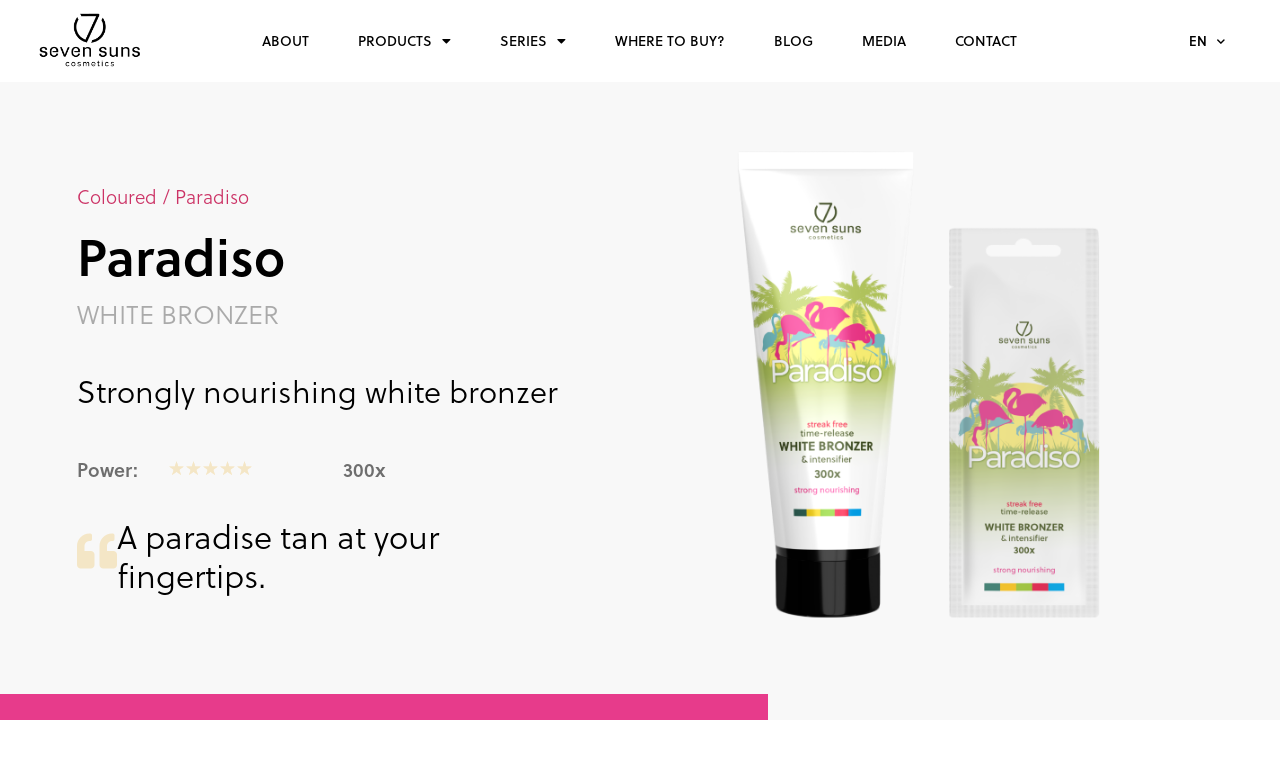

--- FILE ---
content_type: text/html; charset=UTF-8
request_url: https://www.7sunscosmetics.com/products/paradiso-white-bronzer/
body_size: 28573
content:
<!doctype html>
<html lang="en-GB" prefix="og: https://ogp.me/ns#">
<head>
	<meta charset="UTF-8">
	<meta name="viewport" content="width=device-width, initial-scale=1">
	<link rel="profile" href="https://gmpg.org/xfn/11">
	<script id="cookieyes" type="text/javascript" src="https://cdn-cookieyes.com/client_data/05141489e0c1734bc11c7000/script.js"></script><link rel="alternate" href="https://www.7sunscosmetics.com/products/paradiso-white-bronzer/" hreflang="en" />
<link rel="alternate" href="https://www.7sunscosmetics.com/pl/products/paradiso-bialy-bronzer/" hreflang="pl" />
<link rel="alternate" href="https://www.7sunscosmetics.com/cs/products/paradiso-bily-bronzer/" hreflang="cs" />
<link rel="alternate" href="https://www.7sunscosmetics.com/sk/products/paradiso-biely-bronzer/" hreflang="sk" />
<link rel="alternate" href="https://www.7sunscosmetics.com/ru/products/paradiso-%d0%b1%d0%b5%d0%bb%d1%8b%d0%b9-%d0%b1%d1%80%d0%be%d0%bd%d0%b7%d0%b0%d1%82%d0%be%d1%80/" hreflang="ru" />
<link rel="alternate" href="https://www.7sunscosmetics.com/de/products/paradiso-weiber-bronzer/" hreflang="de" />

<!-- Search Engine Optimization by Rank Math - https://rankmath.com/ -->
<title>Paradiso - White Bronzer | 7suns</title>
<meta name="description" content="Paradiso White bronzer is a tropical journey to the land of paradisical deep tan. The strong effect of delayed bronzers guarantees intensive effects."/>
<meta name="robots" content="follow, index, max-snippet:-1, max-video-preview:-1, max-image-preview:large"/>
<link rel="canonical" href="https://www.7sunscosmetics.com/products/paradiso-white-bronzer/" />
<meta property="og:locale" content="en_GB" />
<meta property="og:type" content="article" />
<meta property="og:title" content="Paradiso - White Bronzer | 7suns" />
<meta property="og:description" content="Paradiso White bronzer is a tropical journey to the land of paradisical deep tan. The strong effect of delayed bronzers guarantees intensive effects." />
<meta property="og:url" content="https://www.7sunscosmetics.com/products/paradiso-white-bronzer/" />
<meta property="og:site_name" content="7Suns Cosmetics" />
<meta property="article:publisher" content="https://www.facebook.com/7sunsPL/" />
<meta property="og:updated_time" content="2025-06-05T11:47:35+02:00" />
<meta property="og:image" content="https://www.7sunscosmetics.com/wp-content/uploads/2020/09/Paradiso-250ml-387x1024.png" />
<meta property="og:image:secure_url" content="https://www.7sunscosmetics.com/wp-content/uploads/2020/09/Paradiso-250ml-387x1024.png" />
<meta property="og:image:width" content="387" />
<meta property="og:image:height" content="1024" />
<meta property="og:image:alt" content="white bronzer" />
<meta property="og:image:type" content="image/png" />
<meta name="twitter:card" content="summary_large_image" />
<meta name="twitter:title" content="Paradiso - White Bronzer | 7suns" />
<meta name="twitter:description" content="Paradiso White bronzer is a tropical journey to the land of paradisical deep tan. The strong effect of delayed bronzers guarantees intensive effects." />
<meta name="twitter:image" content="https://www.7sunscosmetics.com/wp-content/uploads/2020/09/Paradiso-250ml-387x1024.png" />
<script type="application/ld+json" class="rank-math-schema">{"@context":"https://schema.org","@graph":[{"@type":"BreadcrumbList","@id":"https://www.7sunscosmetics.com/products/paradiso-white-bronzer/#breadcrumb","itemListElement":[{"@type":"ListItem","position":"1","item":{"@id":"https://www.7sunscosmetics.com","name":"Home"}},{"@type":"ListItem","position":"2","item":{"@id":"https://www.7sunscosmetics.com/products/","name":"Products"}},{"@type":"ListItem","position":"3","item":{"@id":"https://www.7sunscosmetics.com/products/paradiso-white-bronzer/","name":"Paradiso"}}]}]}</script>
<!-- /Rank Math WordPress SEO plugin -->

<link rel="alternate" type="application/rss+xml" title="7Suns Cosmetics &raquo; Feed" href="https://www.7sunscosmetics.com/feed/" />
<link rel="alternate" type="application/rss+xml" title="7Suns Cosmetics &raquo; Comments Feed" href="https://www.7sunscosmetics.com/comments/feed/" />
<link rel="alternate" title="oEmbed (JSON)" type="application/json+oembed" href="https://www.7sunscosmetics.com/wp-json/oembed/1.0/embed?url=https%3A%2F%2Fwww.7sunscosmetics.com%2Fproducts%2Fparadiso-white-bronzer%2F&#038;lang=en" />
<link rel="alternate" title="oEmbed (XML)" type="text/xml+oembed" href="https://www.7sunscosmetics.com/wp-json/oembed/1.0/embed?url=https%3A%2F%2Fwww.7sunscosmetics.com%2Fproducts%2Fparadiso-white-bronzer%2F&#038;format=xml&#038;lang=en" />
<link rel="stylesheet" type="text/css" href="https://use.typekit.net/jzj1gbo.css"><style id='wp-img-auto-sizes-contain-inline-css'>
img:is([sizes=auto i],[sizes^="auto," i]){contain-intrinsic-size:3000px 1500px}
/*# sourceURL=wp-img-auto-sizes-contain-inline-css */
</style>
<style id='wp-emoji-styles-inline-css'>

	img.wp-smiley, img.emoji {
		display: inline !important;
		border: none !important;
		box-shadow: none !important;
		height: 1em !important;
		width: 1em !important;
		margin: 0 0.07em !important;
		vertical-align: -0.1em !important;
		background: none !important;
		padding: 0 !important;
	}
/*# sourceURL=wp-emoji-styles-inline-css */
</style>
<link rel='stylesheet' id='jet-engine-frontend-css' href='https://www.7sunscosmetics.com/wp-content/plugins/jet-engine/assets/css/frontend.css?ver=3.8.0' media='all' />
<style id='global-styles-inline-css'>
:root{--wp--preset--aspect-ratio--square: 1;--wp--preset--aspect-ratio--4-3: 4/3;--wp--preset--aspect-ratio--3-4: 3/4;--wp--preset--aspect-ratio--3-2: 3/2;--wp--preset--aspect-ratio--2-3: 2/3;--wp--preset--aspect-ratio--16-9: 16/9;--wp--preset--aspect-ratio--9-16: 9/16;--wp--preset--color--black: #000000;--wp--preset--color--cyan-bluish-gray: #abb8c3;--wp--preset--color--white: #ffffff;--wp--preset--color--pale-pink: #f78da7;--wp--preset--color--vivid-red: #cf2e2e;--wp--preset--color--luminous-vivid-orange: #ff6900;--wp--preset--color--luminous-vivid-amber: #fcb900;--wp--preset--color--light-green-cyan: #7bdcb5;--wp--preset--color--vivid-green-cyan: #00d084;--wp--preset--color--pale-cyan-blue: #8ed1fc;--wp--preset--color--vivid-cyan-blue: #0693e3;--wp--preset--color--vivid-purple: #9b51e0;--wp--preset--gradient--vivid-cyan-blue-to-vivid-purple: linear-gradient(135deg,rgb(6,147,227) 0%,rgb(155,81,224) 100%);--wp--preset--gradient--light-green-cyan-to-vivid-green-cyan: linear-gradient(135deg,rgb(122,220,180) 0%,rgb(0,208,130) 100%);--wp--preset--gradient--luminous-vivid-amber-to-luminous-vivid-orange: linear-gradient(135deg,rgb(252,185,0) 0%,rgb(255,105,0) 100%);--wp--preset--gradient--luminous-vivid-orange-to-vivid-red: linear-gradient(135deg,rgb(255,105,0) 0%,rgb(207,46,46) 100%);--wp--preset--gradient--very-light-gray-to-cyan-bluish-gray: linear-gradient(135deg,rgb(238,238,238) 0%,rgb(169,184,195) 100%);--wp--preset--gradient--cool-to-warm-spectrum: linear-gradient(135deg,rgb(74,234,220) 0%,rgb(151,120,209) 20%,rgb(207,42,186) 40%,rgb(238,44,130) 60%,rgb(251,105,98) 80%,rgb(254,248,76) 100%);--wp--preset--gradient--blush-light-purple: linear-gradient(135deg,rgb(255,206,236) 0%,rgb(152,150,240) 100%);--wp--preset--gradient--blush-bordeaux: linear-gradient(135deg,rgb(254,205,165) 0%,rgb(254,45,45) 50%,rgb(107,0,62) 100%);--wp--preset--gradient--luminous-dusk: linear-gradient(135deg,rgb(255,203,112) 0%,rgb(199,81,192) 50%,rgb(65,88,208) 100%);--wp--preset--gradient--pale-ocean: linear-gradient(135deg,rgb(255,245,203) 0%,rgb(182,227,212) 50%,rgb(51,167,181) 100%);--wp--preset--gradient--electric-grass: linear-gradient(135deg,rgb(202,248,128) 0%,rgb(113,206,126) 100%);--wp--preset--gradient--midnight: linear-gradient(135deg,rgb(2,3,129) 0%,rgb(40,116,252) 100%);--wp--preset--font-size--small: 13px;--wp--preset--font-size--medium: 20px;--wp--preset--font-size--large: 36px;--wp--preset--font-size--x-large: 42px;--wp--preset--spacing--20: 0.44rem;--wp--preset--spacing--30: 0.67rem;--wp--preset--spacing--40: 1rem;--wp--preset--spacing--50: 1.5rem;--wp--preset--spacing--60: 2.25rem;--wp--preset--spacing--70: 3.38rem;--wp--preset--spacing--80: 5.06rem;--wp--preset--shadow--natural: 6px 6px 9px rgba(0, 0, 0, 0.2);--wp--preset--shadow--deep: 12px 12px 50px rgba(0, 0, 0, 0.4);--wp--preset--shadow--sharp: 6px 6px 0px rgba(0, 0, 0, 0.2);--wp--preset--shadow--outlined: 6px 6px 0px -3px rgb(255, 255, 255), 6px 6px rgb(0, 0, 0);--wp--preset--shadow--crisp: 6px 6px 0px rgb(0, 0, 0);}:root { --wp--style--global--content-size: 800px;--wp--style--global--wide-size: 1200px; }:where(body) { margin: 0; }.wp-site-blocks > .alignleft { float: left; margin-right: 2em; }.wp-site-blocks > .alignright { float: right; margin-left: 2em; }.wp-site-blocks > .aligncenter { justify-content: center; margin-left: auto; margin-right: auto; }:where(.wp-site-blocks) > * { margin-block-start: 24px; margin-block-end: 0; }:where(.wp-site-blocks) > :first-child { margin-block-start: 0; }:where(.wp-site-blocks) > :last-child { margin-block-end: 0; }:root { --wp--style--block-gap: 24px; }:root :where(.is-layout-flow) > :first-child{margin-block-start: 0;}:root :where(.is-layout-flow) > :last-child{margin-block-end: 0;}:root :where(.is-layout-flow) > *{margin-block-start: 24px;margin-block-end: 0;}:root :where(.is-layout-constrained) > :first-child{margin-block-start: 0;}:root :where(.is-layout-constrained) > :last-child{margin-block-end: 0;}:root :where(.is-layout-constrained) > *{margin-block-start: 24px;margin-block-end: 0;}:root :where(.is-layout-flex){gap: 24px;}:root :where(.is-layout-grid){gap: 24px;}.is-layout-flow > .alignleft{float: left;margin-inline-start: 0;margin-inline-end: 2em;}.is-layout-flow > .alignright{float: right;margin-inline-start: 2em;margin-inline-end: 0;}.is-layout-flow > .aligncenter{margin-left: auto !important;margin-right: auto !important;}.is-layout-constrained > .alignleft{float: left;margin-inline-start: 0;margin-inline-end: 2em;}.is-layout-constrained > .alignright{float: right;margin-inline-start: 2em;margin-inline-end: 0;}.is-layout-constrained > .aligncenter{margin-left: auto !important;margin-right: auto !important;}.is-layout-constrained > :where(:not(.alignleft):not(.alignright):not(.alignfull)){max-width: var(--wp--style--global--content-size);margin-left: auto !important;margin-right: auto !important;}.is-layout-constrained > .alignwide{max-width: var(--wp--style--global--wide-size);}body .is-layout-flex{display: flex;}.is-layout-flex{flex-wrap: wrap;align-items: center;}.is-layout-flex > :is(*, div){margin: 0;}body .is-layout-grid{display: grid;}.is-layout-grid > :is(*, div){margin: 0;}body{padding-top: 0px;padding-right: 0px;padding-bottom: 0px;padding-left: 0px;}a:where(:not(.wp-element-button)){text-decoration: underline;}:root :where(.wp-element-button, .wp-block-button__link){background-color: #32373c;border-width: 0;color: #fff;font-family: inherit;font-size: inherit;font-style: inherit;font-weight: inherit;letter-spacing: inherit;line-height: inherit;padding-top: calc(0.667em + 2px);padding-right: calc(1.333em + 2px);padding-bottom: calc(0.667em + 2px);padding-left: calc(1.333em + 2px);text-decoration: none;text-transform: inherit;}.has-black-color{color: var(--wp--preset--color--black) !important;}.has-cyan-bluish-gray-color{color: var(--wp--preset--color--cyan-bluish-gray) !important;}.has-white-color{color: var(--wp--preset--color--white) !important;}.has-pale-pink-color{color: var(--wp--preset--color--pale-pink) !important;}.has-vivid-red-color{color: var(--wp--preset--color--vivid-red) !important;}.has-luminous-vivid-orange-color{color: var(--wp--preset--color--luminous-vivid-orange) !important;}.has-luminous-vivid-amber-color{color: var(--wp--preset--color--luminous-vivid-amber) !important;}.has-light-green-cyan-color{color: var(--wp--preset--color--light-green-cyan) !important;}.has-vivid-green-cyan-color{color: var(--wp--preset--color--vivid-green-cyan) !important;}.has-pale-cyan-blue-color{color: var(--wp--preset--color--pale-cyan-blue) !important;}.has-vivid-cyan-blue-color{color: var(--wp--preset--color--vivid-cyan-blue) !important;}.has-vivid-purple-color{color: var(--wp--preset--color--vivid-purple) !important;}.has-black-background-color{background-color: var(--wp--preset--color--black) !important;}.has-cyan-bluish-gray-background-color{background-color: var(--wp--preset--color--cyan-bluish-gray) !important;}.has-white-background-color{background-color: var(--wp--preset--color--white) !important;}.has-pale-pink-background-color{background-color: var(--wp--preset--color--pale-pink) !important;}.has-vivid-red-background-color{background-color: var(--wp--preset--color--vivid-red) !important;}.has-luminous-vivid-orange-background-color{background-color: var(--wp--preset--color--luminous-vivid-orange) !important;}.has-luminous-vivid-amber-background-color{background-color: var(--wp--preset--color--luminous-vivid-amber) !important;}.has-light-green-cyan-background-color{background-color: var(--wp--preset--color--light-green-cyan) !important;}.has-vivid-green-cyan-background-color{background-color: var(--wp--preset--color--vivid-green-cyan) !important;}.has-pale-cyan-blue-background-color{background-color: var(--wp--preset--color--pale-cyan-blue) !important;}.has-vivid-cyan-blue-background-color{background-color: var(--wp--preset--color--vivid-cyan-blue) !important;}.has-vivid-purple-background-color{background-color: var(--wp--preset--color--vivid-purple) !important;}.has-black-border-color{border-color: var(--wp--preset--color--black) !important;}.has-cyan-bluish-gray-border-color{border-color: var(--wp--preset--color--cyan-bluish-gray) !important;}.has-white-border-color{border-color: var(--wp--preset--color--white) !important;}.has-pale-pink-border-color{border-color: var(--wp--preset--color--pale-pink) !important;}.has-vivid-red-border-color{border-color: var(--wp--preset--color--vivid-red) !important;}.has-luminous-vivid-orange-border-color{border-color: var(--wp--preset--color--luminous-vivid-orange) !important;}.has-luminous-vivid-amber-border-color{border-color: var(--wp--preset--color--luminous-vivid-amber) !important;}.has-light-green-cyan-border-color{border-color: var(--wp--preset--color--light-green-cyan) !important;}.has-vivid-green-cyan-border-color{border-color: var(--wp--preset--color--vivid-green-cyan) !important;}.has-pale-cyan-blue-border-color{border-color: var(--wp--preset--color--pale-cyan-blue) !important;}.has-vivid-cyan-blue-border-color{border-color: var(--wp--preset--color--vivid-cyan-blue) !important;}.has-vivid-purple-border-color{border-color: var(--wp--preset--color--vivid-purple) !important;}.has-vivid-cyan-blue-to-vivid-purple-gradient-background{background: var(--wp--preset--gradient--vivid-cyan-blue-to-vivid-purple) !important;}.has-light-green-cyan-to-vivid-green-cyan-gradient-background{background: var(--wp--preset--gradient--light-green-cyan-to-vivid-green-cyan) !important;}.has-luminous-vivid-amber-to-luminous-vivid-orange-gradient-background{background: var(--wp--preset--gradient--luminous-vivid-amber-to-luminous-vivid-orange) !important;}.has-luminous-vivid-orange-to-vivid-red-gradient-background{background: var(--wp--preset--gradient--luminous-vivid-orange-to-vivid-red) !important;}.has-very-light-gray-to-cyan-bluish-gray-gradient-background{background: var(--wp--preset--gradient--very-light-gray-to-cyan-bluish-gray) !important;}.has-cool-to-warm-spectrum-gradient-background{background: var(--wp--preset--gradient--cool-to-warm-spectrum) !important;}.has-blush-light-purple-gradient-background{background: var(--wp--preset--gradient--blush-light-purple) !important;}.has-blush-bordeaux-gradient-background{background: var(--wp--preset--gradient--blush-bordeaux) !important;}.has-luminous-dusk-gradient-background{background: var(--wp--preset--gradient--luminous-dusk) !important;}.has-pale-ocean-gradient-background{background: var(--wp--preset--gradient--pale-ocean) !important;}.has-electric-grass-gradient-background{background: var(--wp--preset--gradient--electric-grass) !important;}.has-midnight-gradient-background{background: var(--wp--preset--gradient--midnight) !important;}.has-small-font-size{font-size: var(--wp--preset--font-size--small) !important;}.has-medium-font-size{font-size: var(--wp--preset--font-size--medium) !important;}.has-large-font-size{font-size: var(--wp--preset--font-size--large) !important;}.has-x-large-font-size{font-size: var(--wp--preset--font-size--x-large) !important;}
:root :where(.wp-block-pullquote){font-size: 1.5em;line-height: 1.6;}
/*# sourceURL=global-styles-inline-css */
</style>
<link rel='stylesheet' id='hello-elementor-css' href='https://www.7sunscosmetics.com/wp-content/themes/hello-elementor/style.min.css?ver=3.4.3' media='all' />
<link rel='stylesheet' id='hello-elementor-theme-style-css' href='https://www.7sunscosmetics.com/wp-content/themes/hello-elementor/theme.min.css?ver=3.4.3' media='all' />
<link rel='stylesheet' id='hello-elementor-header-footer-css' href='https://www.7sunscosmetics.com/wp-content/themes/hello-elementor/header-footer.min.css?ver=3.4.3' media='all' />
<link rel='stylesheet' id='dflip-style-css' href='https://www.7sunscosmetics.com/wp-content/plugins/3d-flipbook-dflip-lite/assets/css/dflip.min.css?ver=2.4.20' media='all' />
<link rel='stylesheet' id='elementor-frontend-css' href='https://www.7sunscosmetics.com/wp-content/plugins/elementor/assets/css/frontend.min.css?ver=3.33.4' media='all' />
<style id='elementor-frontend-inline-css'>
.elementor-654 .elementor-element.elementor-element-2fb27d1d:not(.elementor-motion-effects-element-type-background), .elementor-654 .elementor-element.elementor-element-2fb27d1d > .elementor-motion-effects-container > .elementor-motion-effects-layer{background-color:#e73b8b;}.elementor-654 .elementor-element.elementor-element-58425953:not(.elementor-motion-effects-element-type-background) > .elementor-widget-wrap, .elementor-654 .elementor-element.elementor-element-58425953 > .elementor-widget-wrap > .elementor-motion-effects-container > .elementor-motion-effects-layer{background-color:white;background-image:url("https://www.7sunscosmetics.com/wp-content/uploads/2020/09/paradiso.png");}.elementor-654 .elementor-element.elementor-element-f3c2050:not(.elementor-motion-effects-element-type-background), .elementor-654 .elementor-element.elementor-element-f3c2050 > .elementor-motion-effects-container > .elementor-motion-effects-layer{background-color:#e73b8b;}
/*# sourceURL=elementor-frontend-inline-css */
</style>
<link rel='stylesheet' id='widget-image-css' href='https://www.7sunscosmetics.com/wp-content/plugins/elementor/assets/css/widget-image.min.css?ver=3.33.4' media='all' />
<link rel='stylesheet' id='widget-nav-menu-css' href='https://www.7sunscosmetics.com/wp-content/plugins/elementor-pro/assets/css/widget-nav-menu.min.css?ver=3.32.1' media='all' />
<link rel='stylesheet' id='e-sticky-css' href='https://www.7sunscosmetics.com/wp-content/plugins/elementor-pro/assets/css/modules/sticky.min.css?ver=3.32.1' media='all' />
<link rel='stylesheet' id='widget-heading-css' href='https://www.7sunscosmetics.com/wp-content/plugins/elementor/assets/css/widget-heading.min.css?ver=3.33.4' media='all' />
<link rel='stylesheet' id='widget-form-css' href='https://www.7sunscosmetics.com/wp-content/plugins/elementor-pro/assets/css/widget-form.min.css?ver=3.32.1' media='all' />
<link rel='stylesheet' id='widget-icon-list-css' href='https://www.7sunscosmetics.com/wp-content/plugins/elementor/assets/css/widget-icon-list.min.css?ver=3.33.4' media='all' />
<link rel='stylesheet' id='widget-social-icons-css' href='https://www.7sunscosmetics.com/wp-content/plugins/elementor/assets/css/widget-social-icons.min.css?ver=3.33.4' media='all' />
<link rel='stylesheet' id='e-apple-webkit-css' href='https://www.7sunscosmetics.com/wp-content/plugins/elementor/assets/css/conditionals/apple-webkit.min.css?ver=3.33.4' media='all' />
<link rel='stylesheet' id='widget-post-info-css' href='https://www.7sunscosmetics.com/wp-content/plugins/elementor-pro/assets/css/widget-post-info.min.css?ver=3.32.1' media='all' />
<link rel='stylesheet' id='elementor-icons-shared-0-css' href='https://www.7sunscosmetics.com/wp-content/plugins/elementor/assets/lib/font-awesome/css/fontawesome.min.css?ver=5.15.3' media='all' />
<link rel='stylesheet' id='elementor-icons-fa-regular-css' href='https://www.7sunscosmetics.com/wp-content/plugins/elementor/assets/lib/font-awesome/css/regular.min.css?ver=5.15.3' media='all' />
<link rel='stylesheet' id='elementor-icons-fa-solid-css' href='https://www.7sunscosmetics.com/wp-content/plugins/elementor/assets/lib/font-awesome/css/solid.min.css?ver=5.15.3' media='all' />
<link rel='stylesheet' id='widget-star-rating-css' href='https://www.7sunscosmetics.com/wp-content/plugins/elementor/assets/css/widget-star-rating.min.css?ver=3.33.4' media='all' />
<link rel='stylesheet' id='swiper-css' href='https://www.7sunscosmetics.com/wp-content/plugins/elementor/assets/lib/swiper/v8/css/swiper.min.css?ver=8.4.5' media='all' />
<link rel='stylesheet' id='e-swiper-css' href='https://www.7sunscosmetics.com/wp-content/plugins/elementor/assets/css/conditionals/e-swiper.min.css?ver=3.33.4' media='all' />
<link rel='stylesheet' id='widget-icon-box-css' href='https://www.7sunscosmetics.com/wp-content/plugins/elementor/assets/css/widget-icon-box.min.css?ver=3.33.4' media='all' />
<link rel='stylesheet' id='e-animation-fadeIn-css' href='https://www.7sunscosmetics.com/wp-content/plugins/elementor/assets/lib/animations/styles/fadeIn.min.css?ver=3.33.4' media='all' />
<link rel='stylesheet' id='widget-spacer-css' href='https://www.7sunscosmetics.com/wp-content/plugins/elementor/assets/css/widget-spacer.min.css?ver=3.33.4' media='all' />
<link rel='stylesheet' id='widget-video-css' href='https://www.7sunscosmetics.com/wp-content/plugins/elementor/assets/css/widget-video.min.css?ver=3.33.4' media='all' />
<link rel='stylesheet' id='widget-accordion-css' href='https://www.7sunscosmetics.com/wp-content/plugins/elementor/assets/css/widget-accordion.min.css?ver=3.33.4' media='all' />
<link rel='stylesheet' id='e-animation-grow-css' href='https://www.7sunscosmetics.com/wp-content/plugins/elementor/assets/lib/animations/styles/e-animation-grow.min.css?ver=3.33.4' media='all' />
<link rel='stylesheet' id='elementor-icons-css' href='https://www.7sunscosmetics.com/wp-content/plugins/elementor/assets/lib/eicons/css/elementor-icons.min.css?ver=5.44.0' media='all' />
<link rel='stylesheet' id='elementor-post-15-css' href='https://www.7sunscosmetics.com/wp-content/uploads/elementor/css/post-15.css?ver=1769334874' media='all' />
<link rel='stylesheet' id='jet-blog-css' href='https://www.7sunscosmetics.com/wp-content/plugins/jet-blog/assets/css/jet-blog.css?ver=2.4.7' media='all' />
<link rel='stylesheet' id='elementor-post-14-css' href='https://www.7sunscosmetics.com/wp-content/uploads/elementor/css/post-14.css?ver=1769335324' media='all' />
<link rel='stylesheet' id='elementor-post-28-css' href='https://www.7sunscosmetics.com/wp-content/uploads/elementor/css/post-28.css?ver=1769335324' media='all' />
<link rel='stylesheet' id='elementor-post-654-css' href='https://www.7sunscosmetics.com/wp-content/uploads/elementor/css/post-654.css?ver=1769335518' media='all' />
<link rel='stylesheet' id='elementor-post-3784-css' href='https://www.7sunscosmetics.com/wp-content/uploads/elementor/css/post-3784.css?ver=1769334874' media='all' />
<link rel='stylesheet' id='elementor-icons-fa-brands-css' href='https://www.7sunscosmetics.com/wp-content/plugins/elementor/assets/lib/font-awesome/css/brands.min.css?ver=5.15.3' media='all' />
<script src="https://www.7sunscosmetics.com/wp-includes/js/jquery/jquery.min.js?ver=3.7.1" id="jquery-core-js"></script>
<script src="https://www.7sunscosmetics.com/wp-includes/js/jquery/jquery-migrate.min.js?ver=3.4.1" id="jquery-migrate-js"></script>
<link rel="https://api.w.org/" href="https://www.7sunscosmetics.com/wp-json/" /><link rel="alternate" title="JSON" type="application/json" href="https://www.7sunscosmetics.com/wp-json/wp/v2/products/789" /><link rel="EditURI" type="application/rsd+xml" title="RSD" href="https://www.7sunscosmetics.com/xmlrpc.php?rsd" />
<meta name="generator" content="WordPress 6.9" />
<link rel='shortlink' href='https://www.7sunscosmetics.com/?p=789' />

		<!-- GA Google Analytics @ https://m0n.co/ga -->
		<script async src="https://www.googletagmanager.com/gtag/js?id=G-897FXWMKDN"></script>
		<script>
			window.dataLayer = window.dataLayer || [];
			function gtag(){dataLayer.push(arguments);}
			gtag('js', new Date());
			gtag('config', 'G-897FXWMKDN');
		</script>

	<meta name="generator" content="Elementor 3.33.4; features: additional_custom_breakpoints; settings: css_print_method-external, google_font-enabled, font_display-auto">
			<style>
				.e-con.e-parent:nth-of-type(n+4):not(.e-lazyloaded):not(.e-no-lazyload),
				.e-con.e-parent:nth-of-type(n+4):not(.e-lazyloaded):not(.e-no-lazyload) * {
					background-image: none !important;
				}
				@media screen and (max-height: 1024px) {
					.e-con.e-parent:nth-of-type(n+3):not(.e-lazyloaded):not(.e-no-lazyload),
					.e-con.e-parent:nth-of-type(n+3):not(.e-lazyloaded):not(.e-no-lazyload) * {
						background-image: none !important;
					}
				}
				@media screen and (max-height: 640px) {
					.e-con.e-parent:nth-of-type(n+2):not(.e-lazyloaded):not(.e-no-lazyload),
					.e-con.e-parent:nth-of-type(n+2):not(.e-lazyloaded):not(.e-no-lazyload) * {
						background-image: none !important;
					}
				}
			</style>
			<link rel="icon" href="https://www.7sunscosmetics.com/wp-content/uploads/2020/03/cropped-favicon-1-1-32x32.png" sizes="32x32" />
<link rel="icon" href="https://www.7sunscosmetics.com/wp-content/uploads/2020/03/cropped-favicon-1-1-192x192.png" sizes="192x192" />
<link rel="apple-touch-icon" href="https://www.7sunscosmetics.com/wp-content/uploads/2020/03/cropped-favicon-1-1-180x180.png" />
<meta name="msapplication-TileImage" content="https://www.7sunscosmetics.com/wp-content/uploads/2020/03/cropped-favicon-1-1-270x270.png" />
		<style id="wp-custom-css">
			.zapachy {font-size: 14px;
letter-spacing: 0.6px;
}

.cky-btn {
    font-size: 14px !important;
    font-weight: 500 !important;
}
.noje {
	color: #f10453;
	margin-right:11px;
	font-weight: 600
}
/* tabele serie 1 */
.tab1 td,.tab1 th {
	border: 0 solid !important;
	padding: 7px 8px;
	line-height: 21px;
	text-align:left;
	vertical-align: middle;
	background-color:white !important;
	color: black; font-weight: 300;
}
.tab1 th {
	font-weight: 600}
.tab1 td:nth-child(2) {
	color: #aaa; }
.tab1 td:nth-child(1) {
	white-space: nowrap;
	padding-right: 30px;
}

/* tabele serie 2 */
.tab2{width: 83%;
margin: 0 auto;}
@media (max-width: 767px) {
 .tab2{width: 98%}
}
.tab2 td,.tab2 th {
	border-color: #ddd !important;
border-left: 0 solid #ccc !important;
	border-right: 0 solid #ccc !important;
		padding: 9px 15px;
	line-height: 21px;
	text-align:left;
	vertical-align: middle;
	background-color:white !important;
	color: ; font-weight: 300;
}
.tab2 th {
background-color:black !important;
	color: white; font-weight: 300;
	padding: 10px 15px;
}
.tab2 th {
	font-weight: 600}
.tab2 td:nth-child(3), .tab2 td:nth-child(3) {
	white-space: nowrap;
	padding-right: 10px;
}

.dys7 .elementor-icon-list-items li:first-child a span {
 font-weight: 400
}
/* label INCI przed składnikami */
.inci {font-size: 19px;
	font-weight: 700;
	display: inline-block;
margin-bottom: 5px}


/* stylowanie przycisku dla media*/
.media-przycisk svg {
    width: 27px !important;
    height: 27px !important;
	margin: -5px 0 -8px 0;
}
/* dodatkowy styl nagłowka w karcie produktu - product effect */
.prod-nag{font-size: 32px; margin-bottom: 18px !important; }
	
/* styl do ilości plików w katalogu media */
	.media-files {font-size:14px; color: #ff6000; letter-spacing: 0.5px}
		</style>
		</head>
<body data-rsssl=1 class="wp-singular products-template-default single single-products postid-789 wp-custom-logo wp-embed-responsive wp-theme-hello-elementor hello-elementor-default elementor-default elementor-kit-15 elementor-page elementor-page-789 elementor-page-654">



<a class="skip-link screen-reader-text" href="#content">Skip to content</a>

		<header data-elementor-type="header" data-elementor-id="14" class="elementor elementor-14 elementor-location-header" data-elementor-post-type="elementor_library">
					<header class="elementor-section elementor-top-section elementor-element elementor-element-2829f807 elementor-section-full_width elementor-section-content-middle elementor-section-height-min-height elementor-section-height-default elementor-section-items-middle" data-id="2829f807" data-element_type="section" data-settings="{&quot;background_background&quot;:&quot;classic&quot;,&quot;jet_parallax_layout_list&quot;:[{&quot;jet_parallax_layout_image&quot;:{&quot;url&quot;:&quot;&quot;,&quot;id&quot;:&quot;&quot;,&quot;size&quot;:&quot;&quot;},&quot;_id&quot;:&quot;f403417&quot;,&quot;jet_parallax_layout_image_tablet&quot;:{&quot;url&quot;:&quot;&quot;,&quot;id&quot;:&quot;&quot;,&quot;size&quot;:&quot;&quot;},&quot;jet_parallax_layout_image_mobile&quot;:{&quot;url&quot;:&quot;&quot;,&quot;id&quot;:&quot;&quot;,&quot;size&quot;:&quot;&quot;},&quot;jet_parallax_layout_speed&quot;:{&quot;unit&quot;:&quot;%&quot;,&quot;size&quot;:50,&quot;sizes&quot;:[]},&quot;jet_parallax_layout_type&quot;:&quot;scroll&quot;,&quot;jet_parallax_layout_direction&quot;:&quot;1&quot;,&quot;jet_parallax_layout_fx_direction&quot;:null,&quot;jet_parallax_layout_z_index&quot;:&quot;&quot;,&quot;jet_parallax_layout_bg_x&quot;:50,&quot;jet_parallax_layout_bg_x_tablet&quot;:&quot;&quot;,&quot;jet_parallax_layout_bg_x_mobile&quot;:&quot;&quot;,&quot;jet_parallax_layout_bg_y&quot;:50,&quot;jet_parallax_layout_bg_y_tablet&quot;:&quot;&quot;,&quot;jet_parallax_layout_bg_y_mobile&quot;:&quot;&quot;,&quot;jet_parallax_layout_bg_size&quot;:&quot;auto&quot;,&quot;jet_parallax_layout_bg_size_tablet&quot;:&quot;&quot;,&quot;jet_parallax_layout_bg_size_mobile&quot;:&quot;&quot;,&quot;jet_parallax_layout_animation_prop&quot;:&quot;transform&quot;,&quot;jet_parallax_layout_on&quot;:[&quot;desktop&quot;,&quot;tablet&quot;]}],&quot;sticky_on&quot;:[&quot;desktop&quot;],&quot;sticky&quot;:&quot;top&quot;,&quot;sticky_offset&quot;:0,&quot;sticky_effects_offset&quot;:0,&quot;sticky_anchor_link_offset&quot;:0}">
						<div class="elementor-container elementor-column-gap-default">
					<div class="elementor-column elementor-col-16 elementor-top-column elementor-element elementor-element-32594aa6" data-id="32594aa6" data-element_type="column">
			<div class="elementor-widget-wrap elementor-element-populated">
						<div class="elementor-element elementor-element-9180f6c elementor-widget elementor-widget-image" data-id="9180f6c" data-element_type="widget" data-widget_type="image.default">
				<div class="elementor-widget-container">
																<a href="https://www.7sunscosmetics.com/">
							<img fetchpriority="high" width="800" height="456" src="https://www.7sunscosmetics.com/wp-content/uploads/2020/03/7suns_logo.png" class="attachment-large size-large wp-image-81" alt="7suns cosmetics logo" srcset="https://www.7sunscosmetics.com/wp-content/uploads/2020/03/7suns_logo.png 800w, https://www.7sunscosmetics.com/wp-content/uploads/2020/03/7suns_logo-300x171.png 300w, https://www.7sunscosmetics.com/wp-content/uploads/2020/03/7suns_logo-768x438.png 768w" sizes="(max-width: 800px) 100vw, 800px" />								</a>
															</div>
				</div>
					</div>
		</div>
				<div class="elementor-column elementor-col-66 elementor-top-column elementor-element elementor-element-214489cf" data-id="214489cf" data-element_type="column">
			<div class="elementor-widget-wrap elementor-element-populated">
						<div class="elementor-element elementor-element-266936d6 elementor-nav-menu--stretch elementor-nav-menu__text-align-center elementor-nav-menu__align-center elementor-nav-menu--dropdown-tablet elementor-nav-menu--toggle elementor-nav-menu--burger elementor-widget elementor-widget-nav-menu" data-id="266936d6" data-element_type="widget" data-settings="{&quot;full_width&quot;:&quot;stretch&quot;,&quot;layout&quot;:&quot;horizontal&quot;,&quot;submenu_icon&quot;:{&quot;value&quot;:&quot;&lt;i class=\&quot;fas fa-caret-down\&quot; aria-hidden=\&quot;true\&quot;&gt;&lt;\/i&gt;&quot;,&quot;library&quot;:&quot;fa-solid&quot;},&quot;toggle&quot;:&quot;burger&quot;}" data-widget_type="nav-menu.default">
				<div class="elementor-widget-container">
								<nav aria-label="Menu" class="elementor-nav-menu--main elementor-nav-menu__container elementor-nav-menu--layout-horizontal e--pointer-underline e--animation-fade">
				<ul id="menu-1-266936d6" class="elementor-nav-menu"><li class="menu-item menu-item-type-post_type menu-item-object-page menu-item-12010"><a href="https://www.7sunscosmetics.com/about-7suns-cosmetics/" class="elementor-item">About</a></li>
<li class="menu-item menu-item-type-post_type_archive menu-item-object-products menu-item-has-children menu-item-667"><a href="https://www.7sunscosmetics.com/products/" class="elementor-item">Products</a>
<ul class="sub-menu elementor-nav-menu--dropdown">
	<li class="menu-item menu-item-type-post_type_archive menu-item-object-products menu-item-3763"><a href="https://www.7sunscosmetics.com/products/" class="elementor-sub-item">All</a></li>
	<li class="menu-item menu-item-type-taxonomy menu-item-object-product_type menu-item-690"><a href="https://www.7sunscosmetics.com/product_type/accelerator/" class="elementor-sub-item">Accelerators</a></li>
	<li class="menu-item menu-item-type-taxonomy menu-item-object-product_type current-products-ancestor current-menu-parent current-products-parent menu-item-668"><a href="https://www.7sunscosmetics.com/product_type/bronzer/" class="elementor-sub-item">Bronzers</a></li>
	<li class="menu-item menu-item-type-taxonomy menu-item-object-product_type menu-item-692"><a href="https://www.7sunscosmetics.com/product_type/tingle/" class="elementor-sub-item">Tingles</a></li>
	<li class="menu-item menu-item-type-taxonomy menu-item-object-product_type menu-item-691"><a href="https://www.7sunscosmetics.com/product_type/others/" class="elementor-sub-item">Others</a></li>
</ul>
</li>
<li class="menu-item menu-item-type-custom menu-item-object-custom menu-item-has-children menu-item-248"><a href="/series/" class="elementor-item">Series</a>
<ul class="sub-menu elementor-nav-menu--dropdown">
	<li class="menu-item menu-item-type-post_type menu-item-object-page menu-item-4999"><a href="https://www.7sunscosmetics.com/series-7suns-cosmetics/" class="elementor-sub-item">All</a></li>
	<li class="menu-item menu-item-type-taxonomy menu-item-object-series menu-item-has-children menu-item-11443"><a href="https://www.7sunscosmetics.com/series/happiness-hormones/" class="elementor-sub-item">Happiness Hormones</a>
	<ul class="sub-menu elementor-nav-menu--dropdown">
		<li class="menu-item menu-item-type-post_type menu-item-object-products menu-item-11447"><a href="https://www.7sunscosmetics.com/products/dopamine-dash-happiness-hormones/" class="elementor-sub-item">Dopamine Dash</a></li>
		<li class="menu-item menu-item-type-post_type menu-item-object-products menu-item-11446"><a href="https://www.7sunscosmetics.com/products/oxytocin-dream/" class="elementor-sub-item">Oxytocin Dream</a></li>
		<li class="menu-item menu-item-type-post_type menu-item-object-products menu-item-11445"><a href="https://www.7sunscosmetics.com/products/serotonin-sunshine-2/" class="elementor-sub-item">Serotonin Sunshine</a></li>
		<li class="menu-item menu-item-type-post_type menu-item-object-products menu-item-11444"><a href="https://www.7sunscosmetics.com/products/endorphin-euphoria/" class="elementor-sub-item">Endorphin Euphoria</a></li>
	</ul>
</li>
	<li class="menu-item menu-item-type-taxonomy menu-item-object-series menu-item-has-children menu-item-10596"><a href="https://www.7sunscosmetics.com/series/tanning_drinks/" class="elementor-sub-item">Tanning Drinks</a>
	<ul class="sub-menu elementor-nav-menu--dropdown">
		<li class="menu-item menu-item-type-post_type menu-item-object-products menu-item-10597"><a href="https://www.7sunscosmetics.com/products/after-mojito-after-tan-prolonger/" class="elementor-sub-item">After Mojito</a></li>
		<li class="menu-item menu-item-type-post_type menu-item-object-products menu-item-10598"><a href="https://www.7sunscosmetics.com/products/dark-side-colada-bronzer/" class="elementor-sub-item">Dark Side Colada</a></li>
		<li class="menu-item menu-item-type-post_type menu-item-object-products menu-item-10599"><a href="https://www.7sunscosmetics.com/products/tan-spritz-accelerator/" class="elementor-sub-item">Tan Spritz</a></li>
		<li class="menu-item menu-item-type-post_type menu-item-object-products menu-item-10600"><a href="https://www.7sunscosmetics.com/products/tangerita-bronzer/" class="elementor-sub-item">Tangerita</a></li>
	</ul>
</li>
	<li class="menu-item menu-item-type-taxonomy menu-item-object-series menu-item-has-children menu-item-9414"><a href="https://www.7sunscosmetics.com/series/constant_bronze/" class="elementor-sub-item">Constant Bronze</a>
	<ul class="sub-menu elementor-nav-menu--dropdown">
		<li class="menu-item menu-item-type-post_type menu-item-object-products menu-item-9418"><a href="https://www.7sunscosmetics.com/products/accelerator-butter-tanning-accelerator/" class="elementor-sub-item">Accelerator Butter</a></li>
		<li class="menu-item menu-item-type-post_type menu-item-object-products menu-item-9417"><a href="https://www.7sunscosmetics.com/products/accelerator-lotion-cbd-carrot-oil-tanning-accelerator/" class="elementor-sub-item">Accelerator Lotion CBD Carrot Oil</a></li>
		<li class="menu-item menu-item-type-post_type menu-item-object-products menu-item-9416"><a href="https://www.7sunscosmetics.com/products/bronzer-lotion-immediate-bronzer/" class="elementor-sub-item">Bronzer Lotion</a></li>
		<li class="menu-item menu-item-type-post_type menu-item-object-products menu-item-9415"><a href="https://www.7sunscosmetics.com/products/tingle-lotion-tanning-accelerator/" class="elementor-sub-item">Tingle Lotion</a></li>
	</ul>
</li>
	<li class="menu-item menu-item-type-taxonomy menu-item-object-series menu-item-has-children menu-item-6398"><a href="https://www.7sunscosmetics.com/series/97organic/" class="elementor-sub-item">97organic</a>
	<ul class="sub-menu elementor-nav-menu--dropdown">
		<li class="menu-item menu-item-type-post_type menu-item-object-products menu-item-6405"><a href="https://www.7sunscosmetics.com/products/97organic-advanced-bronzer/" class="elementor-sub-item">97organic Immediate Bronzer</a></li>
		<li class="menu-item menu-item-type-post_type menu-item-object-products menu-item-6404"><a href="https://www.7sunscosmetics.com/products/97organic-advanced-accelerator/" class="elementor-sub-item">97organic Tanning Accelerator</a></li>
		<li class="menu-item menu-item-type-post_type menu-item-object-products menu-item-9241"><a href="https://www.7sunscosmetics.com/products/97organic-hand-cream/" class="elementor-sub-item">97organic Hand cream</a></li>
		<li class="menu-item menu-item-type-post_type menu-item-object-products menu-item-6403"><a href="https://www.7sunscosmetics.com/products/97organic-after-tan/" class="elementor-sub-item">97organic After Tan Lotion</a></li>
	</ul>
</li>
	<li class="menu-item menu-item-type-taxonomy menu-item-object-series menu-item-has-children menu-item-689"><a href="https://www.7sunscosmetics.com/series/golden_collection/" class="elementor-sub-item">Golden Collection</a>
	<ul class="sub-menu elementor-nav-menu--dropdown">
		<li class="menu-item menu-item-type-post_type menu-item-object-products menu-item-726"><a href="https://www.7sunscosmetics.com/products/tan-delight-taning-accelerator/" class="elementor-sub-item">Tan Delight</a></li>
		<li class="menu-item menu-item-type-post_type menu-item-object-products menu-item-10208"><a href="https://www.7sunscosmetics.com/products/pure-charm-gel-accelerator/" class="elementor-sub-item">Pure Charm</a></li>
		<li class="menu-item menu-item-type-post_type menu-item-object-products menu-item-725"><a href="https://www.7sunscosmetics.com/products/prom-queen-bronzer/" class="elementor-sub-item">Prom Queen</a></li>
		<li class="menu-item menu-item-type-post_type menu-item-object-products menu-item-729"><a href="https://www.7sunscosmetics.com/products/tan-glory-bronzer/" class="elementor-sub-item">Tan &#038; Glory</a></li>
		<li class="menu-item menu-item-type-post_type menu-item-object-products menu-item-666"><a href="https://www.7sunscosmetics.com/products/american-glamour-bronzer/" class="elementor-sub-item">American Glamour</a></li>
		<li class="menu-item menu-item-type-post_type menu-item-object-products menu-item-1791"><a href="https://www.7sunscosmetics.com/products/ruby-red-white-tingle-accelerator/" class="elementor-sub-item">Ruby Red</a></li>
		<li class="menu-item menu-item-type-post_type menu-item-object-products menu-item-7885"><a href="https://www.7sunscosmetics.com/products/stardust/" class="elementor-sub-item">Stardust</a></li>
		<li class="menu-item menu-item-type-post_type menu-item-object-products menu-item-10210"><a href="https://www.7sunscosmetics.com/products/bronze-delight-bronzer-2/" class="elementor-sub-item">Bronze Delight</a></li>
		<li class="menu-item menu-item-type-post_type menu-item-object-products menu-item-10209"><a href="https://www.7sunscosmetics.com/products/tan-thrill-bronzer-2/" class="elementor-sub-item">Tan Thrill</a></li>
	</ul>
</li>
	<li class="menu-item menu-item-type-taxonomy menu-item-object-series menu-item-has-children menu-item-686"><a href="https://www.7sunscosmetics.com/series/code/" class="elementor-sub-item">CODE</a>
	<ul class="sub-menu elementor-nav-menu--dropdown">
		<li class="menu-item menu-item-type-post_type menu-item-object-products menu-item-744"><a href="https://www.7sunscosmetics.com/products/code-intensifier-for-man/" class="elementor-sub-item">CODE Intensifier</a></li>
		<li class="menu-item menu-item-type-post_type menu-item-object-products menu-item-743"><a href="https://www.7sunscosmetics.com/products/code-bronzer/" class="elementor-sub-item">CODE Bronzer</a></li>
	</ul>
</li>
	<li class="menu-item menu-item-type-taxonomy menu-item-object-series menu-item-has-children menu-item-688"><a href="https://www.7sunscosmetics.com/series/special_line/" class="elementor-sub-item"><span class="noje">NEW!</span> Special Line</a>
	<ul class="sub-menu elementor-nav-menu--dropdown">
		<li class="menu-item menu-item-type-post_type menu-item-object-products menu-item-10019"><a href="https://www.7sunscosmetics.com/products/carrot-gelly-tanning-accelerator/" class="elementor-sub-item">Carrot Gelly</a></li>
		<li class="menu-item menu-item-type-post_type menu-item-object-products menu-item-755"><a href="https://www.7sunscosmetics.com/products/shine-face-tanning-intensifier/" class="elementor-sub-item">Shine</a></li>
		<li class="menu-item menu-item-type-post_type menu-item-object-products menu-item-750"><a href="https://www.7sunscosmetics.com/products/gold-glow-dry-tanning-oil-intensifier/" class="elementor-sub-item">Gold &#038; Glow ORIGINAL</a></li>
		<li class="menu-item menu-item-type-post_type menu-item-object-products menu-item-10871"><a href="https://www.7sunscosmetics.com/products/gold-glow-men-dry-tanning-oil/" class="elementor-sub-item">Gold &#038; Glow MEN</a></li>
		<li class="menu-item menu-item-type-post_type menu-item-object-products menu-item-10870"><a href="https://www.7sunscosmetics.com/products/gold-glow-cbd-dry-tanning-oil/" class="elementor-sub-item">Gold &#038; Glow CBD</a></li>
		<li class="menu-item menu-item-type-post_type menu-item-object-products menu-item-10869"><a href="https://www.7sunscosmetics.com/products/gold-glow-tingle-dry-tanning-oil/" class="elementor-sub-item">Gold &#038; Glow TINGLE</a></li>
		<li class="menu-item menu-item-type-post_type menu-item-object-products menu-item-5691"><a href="https://www.7sunscosmetics.com/products/cocoa-legs/" class="elementor-sub-item"><span class="noje">NEW!</span> Cocoa Legs</a></li>
		<li class="menu-item menu-item-type-post_type menu-item-object-products menu-item-6090"><a href="https://www.7sunscosmetics.com/products/hyalured-tanning-accelerator/" class="elementor-sub-item">HyaluRED</a></li>
	</ul>
</li>
</ul>
</li>
<li class="menu-item menu-item-type-custom menu-item-object-custom menu-item-563"><a href="/where-to-buy/" class="elementor-item">Where to buy?</a></li>
<li class="menu-item menu-item-type-post_type menu-item-object-page current_page_parent menu-item-3496"><a href="https://www.7sunscosmetics.com/blog-knowledge-base-about-tanning/" class="elementor-item">Blog</a></li>
<li class="menu-item menu-item-type-post_type menu-item-object-page menu-item-5973"><a href="https://www.7sunscosmetics.com/media/" class="elementor-item">media</a></li>
<li class="menu-item menu-item-type-custom menu-item-object-custom menu-item-500"><a href="#contact_footer" class="elementor-item elementor-item-anchor">Contact</a></li>
</ul>			</nav>
					<div class="elementor-menu-toggle" role="button" tabindex="0" aria-label="Menu Toggle" aria-expanded="false">
			<i aria-hidden="true" role="presentation" class="elementor-menu-toggle__icon--open eicon-menu-bar"></i><i aria-hidden="true" role="presentation" class="elementor-menu-toggle__icon--close eicon-close"></i>		</div>
					<nav class="elementor-nav-menu--dropdown elementor-nav-menu__container" aria-hidden="true">
				<ul id="menu-2-266936d6" class="elementor-nav-menu"><li class="menu-item menu-item-type-post_type menu-item-object-page menu-item-12010"><a href="https://www.7sunscosmetics.com/about-7suns-cosmetics/" class="elementor-item" tabindex="-1">About</a></li>
<li class="menu-item menu-item-type-post_type_archive menu-item-object-products menu-item-has-children menu-item-667"><a href="https://www.7sunscosmetics.com/products/" class="elementor-item" tabindex="-1">Products</a>
<ul class="sub-menu elementor-nav-menu--dropdown">
	<li class="menu-item menu-item-type-post_type_archive menu-item-object-products menu-item-3763"><a href="https://www.7sunscosmetics.com/products/" class="elementor-sub-item" tabindex="-1">All</a></li>
	<li class="menu-item menu-item-type-taxonomy menu-item-object-product_type menu-item-690"><a href="https://www.7sunscosmetics.com/product_type/accelerator/" class="elementor-sub-item" tabindex="-1">Accelerators</a></li>
	<li class="menu-item menu-item-type-taxonomy menu-item-object-product_type current-products-ancestor current-menu-parent current-products-parent menu-item-668"><a href="https://www.7sunscosmetics.com/product_type/bronzer/" class="elementor-sub-item" tabindex="-1">Bronzers</a></li>
	<li class="menu-item menu-item-type-taxonomy menu-item-object-product_type menu-item-692"><a href="https://www.7sunscosmetics.com/product_type/tingle/" class="elementor-sub-item" tabindex="-1">Tingles</a></li>
	<li class="menu-item menu-item-type-taxonomy menu-item-object-product_type menu-item-691"><a href="https://www.7sunscosmetics.com/product_type/others/" class="elementor-sub-item" tabindex="-1">Others</a></li>
</ul>
</li>
<li class="menu-item menu-item-type-custom menu-item-object-custom menu-item-has-children menu-item-248"><a href="/series/" class="elementor-item" tabindex="-1">Series</a>
<ul class="sub-menu elementor-nav-menu--dropdown">
	<li class="menu-item menu-item-type-post_type menu-item-object-page menu-item-4999"><a href="https://www.7sunscosmetics.com/series-7suns-cosmetics/" class="elementor-sub-item" tabindex="-1">All</a></li>
	<li class="menu-item menu-item-type-taxonomy menu-item-object-series menu-item-has-children menu-item-11443"><a href="https://www.7sunscosmetics.com/series/happiness-hormones/" class="elementor-sub-item" tabindex="-1">Happiness Hormones</a>
	<ul class="sub-menu elementor-nav-menu--dropdown">
		<li class="menu-item menu-item-type-post_type menu-item-object-products menu-item-11447"><a href="https://www.7sunscosmetics.com/products/dopamine-dash-happiness-hormones/" class="elementor-sub-item" tabindex="-1">Dopamine Dash</a></li>
		<li class="menu-item menu-item-type-post_type menu-item-object-products menu-item-11446"><a href="https://www.7sunscosmetics.com/products/oxytocin-dream/" class="elementor-sub-item" tabindex="-1">Oxytocin Dream</a></li>
		<li class="menu-item menu-item-type-post_type menu-item-object-products menu-item-11445"><a href="https://www.7sunscosmetics.com/products/serotonin-sunshine-2/" class="elementor-sub-item" tabindex="-1">Serotonin Sunshine</a></li>
		<li class="menu-item menu-item-type-post_type menu-item-object-products menu-item-11444"><a href="https://www.7sunscosmetics.com/products/endorphin-euphoria/" class="elementor-sub-item" tabindex="-1">Endorphin Euphoria</a></li>
	</ul>
</li>
	<li class="menu-item menu-item-type-taxonomy menu-item-object-series menu-item-has-children menu-item-10596"><a href="https://www.7sunscosmetics.com/series/tanning_drinks/" class="elementor-sub-item" tabindex="-1">Tanning Drinks</a>
	<ul class="sub-menu elementor-nav-menu--dropdown">
		<li class="menu-item menu-item-type-post_type menu-item-object-products menu-item-10597"><a href="https://www.7sunscosmetics.com/products/after-mojito-after-tan-prolonger/" class="elementor-sub-item" tabindex="-1">After Mojito</a></li>
		<li class="menu-item menu-item-type-post_type menu-item-object-products menu-item-10598"><a href="https://www.7sunscosmetics.com/products/dark-side-colada-bronzer/" class="elementor-sub-item" tabindex="-1">Dark Side Colada</a></li>
		<li class="menu-item menu-item-type-post_type menu-item-object-products menu-item-10599"><a href="https://www.7sunscosmetics.com/products/tan-spritz-accelerator/" class="elementor-sub-item" tabindex="-1">Tan Spritz</a></li>
		<li class="menu-item menu-item-type-post_type menu-item-object-products menu-item-10600"><a href="https://www.7sunscosmetics.com/products/tangerita-bronzer/" class="elementor-sub-item" tabindex="-1">Tangerita</a></li>
	</ul>
</li>
	<li class="menu-item menu-item-type-taxonomy menu-item-object-series menu-item-has-children menu-item-9414"><a href="https://www.7sunscosmetics.com/series/constant_bronze/" class="elementor-sub-item" tabindex="-1">Constant Bronze</a>
	<ul class="sub-menu elementor-nav-menu--dropdown">
		<li class="menu-item menu-item-type-post_type menu-item-object-products menu-item-9418"><a href="https://www.7sunscosmetics.com/products/accelerator-butter-tanning-accelerator/" class="elementor-sub-item" tabindex="-1">Accelerator Butter</a></li>
		<li class="menu-item menu-item-type-post_type menu-item-object-products menu-item-9417"><a href="https://www.7sunscosmetics.com/products/accelerator-lotion-cbd-carrot-oil-tanning-accelerator/" class="elementor-sub-item" tabindex="-1">Accelerator Lotion CBD Carrot Oil</a></li>
		<li class="menu-item menu-item-type-post_type menu-item-object-products menu-item-9416"><a href="https://www.7sunscosmetics.com/products/bronzer-lotion-immediate-bronzer/" class="elementor-sub-item" tabindex="-1">Bronzer Lotion</a></li>
		<li class="menu-item menu-item-type-post_type menu-item-object-products menu-item-9415"><a href="https://www.7sunscosmetics.com/products/tingle-lotion-tanning-accelerator/" class="elementor-sub-item" tabindex="-1">Tingle Lotion</a></li>
	</ul>
</li>
	<li class="menu-item menu-item-type-taxonomy menu-item-object-series menu-item-has-children menu-item-6398"><a href="https://www.7sunscosmetics.com/series/97organic/" class="elementor-sub-item" tabindex="-1">97organic</a>
	<ul class="sub-menu elementor-nav-menu--dropdown">
		<li class="menu-item menu-item-type-post_type menu-item-object-products menu-item-6405"><a href="https://www.7sunscosmetics.com/products/97organic-advanced-bronzer/" class="elementor-sub-item" tabindex="-1">97organic Immediate Bronzer</a></li>
		<li class="menu-item menu-item-type-post_type menu-item-object-products menu-item-6404"><a href="https://www.7sunscosmetics.com/products/97organic-advanced-accelerator/" class="elementor-sub-item" tabindex="-1">97organic Tanning Accelerator</a></li>
		<li class="menu-item menu-item-type-post_type menu-item-object-products menu-item-9241"><a href="https://www.7sunscosmetics.com/products/97organic-hand-cream/" class="elementor-sub-item" tabindex="-1">97organic Hand cream</a></li>
		<li class="menu-item menu-item-type-post_type menu-item-object-products menu-item-6403"><a href="https://www.7sunscosmetics.com/products/97organic-after-tan/" class="elementor-sub-item" tabindex="-1">97organic After Tan Lotion</a></li>
	</ul>
</li>
	<li class="menu-item menu-item-type-taxonomy menu-item-object-series menu-item-has-children menu-item-689"><a href="https://www.7sunscosmetics.com/series/golden_collection/" class="elementor-sub-item" tabindex="-1">Golden Collection</a>
	<ul class="sub-menu elementor-nav-menu--dropdown">
		<li class="menu-item menu-item-type-post_type menu-item-object-products menu-item-726"><a href="https://www.7sunscosmetics.com/products/tan-delight-taning-accelerator/" class="elementor-sub-item" tabindex="-1">Tan Delight</a></li>
		<li class="menu-item menu-item-type-post_type menu-item-object-products menu-item-10208"><a href="https://www.7sunscosmetics.com/products/pure-charm-gel-accelerator/" class="elementor-sub-item" tabindex="-1">Pure Charm</a></li>
		<li class="menu-item menu-item-type-post_type menu-item-object-products menu-item-725"><a href="https://www.7sunscosmetics.com/products/prom-queen-bronzer/" class="elementor-sub-item" tabindex="-1">Prom Queen</a></li>
		<li class="menu-item menu-item-type-post_type menu-item-object-products menu-item-729"><a href="https://www.7sunscosmetics.com/products/tan-glory-bronzer/" class="elementor-sub-item" tabindex="-1">Tan &#038; Glory</a></li>
		<li class="menu-item menu-item-type-post_type menu-item-object-products menu-item-666"><a href="https://www.7sunscosmetics.com/products/american-glamour-bronzer/" class="elementor-sub-item" tabindex="-1">American Glamour</a></li>
		<li class="menu-item menu-item-type-post_type menu-item-object-products menu-item-1791"><a href="https://www.7sunscosmetics.com/products/ruby-red-white-tingle-accelerator/" class="elementor-sub-item" tabindex="-1">Ruby Red</a></li>
		<li class="menu-item menu-item-type-post_type menu-item-object-products menu-item-7885"><a href="https://www.7sunscosmetics.com/products/stardust/" class="elementor-sub-item" tabindex="-1">Stardust</a></li>
		<li class="menu-item menu-item-type-post_type menu-item-object-products menu-item-10210"><a href="https://www.7sunscosmetics.com/products/bronze-delight-bronzer-2/" class="elementor-sub-item" tabindex="-1">Bronze Delight</a></li>
		<li class="menu-item menu-item-type-post_type menu-item-object-products menu-item-10209"><a href="https://www.7sunscosmetics.com/products/tan-thrill-bronzer-2/" class="elementor-sub-item" tabindex="-1">Tan Thrill</a></li>
	</ul>
</li>
	<li class="menu-item menu-item-type-taxonomy menu-item-object-series menu-item-has-children menu-item-686"><a href="https://www.7sunscosmetics.com/series/code/" class="elementor-sub-item" tabindex="-1">CODE</a>
	<ul class="sub-menu elementor-nav-menu--dropdown">
		<li class="menu-item menu-item-type-post_type menu-item-object-products menu-item-744"><a href="https://www.7sunscosmetics.com/products/code-intensifier-for-man/" class="elementor-sub-item" tabindex="-1">CODE Intensifier</a></li>
		<li class="menu-item menu-item-type-post_type menu-item-object-products menu-item-743"><a href="https://www.7sunscosmetics.com/products/code-bronzer/" class="elementor-sub-item" tabindex="-1">CODE Bronzer</a></li>
	</ul>
</li>
	<li class="menu-item menu-item-type-taxonomy menu-item-object-series menu-item-has-children menu-item-688"><a href="https://www.7sunscosmetics.com/series/special_line/" class="elementor-sub-item" tabindex="-1"><span class="noje">NEW!</span> Special Line</a>
	<ul class="sub-menu elementor-nav-menu--dropdown">
		<li class="menu-item menu-item-type-post_type menu-item-object-products menu-item-10019"><a href="https://www.7sunscosmetics.com/products/carrot-gelly-tanning-accelerator/" class="elementor-sub-item" tabindex="-1">Carrot Gelly</a></li>
		<li class="menu-item menu-item-type-post_type menu-item-object-products menu-item-755"><a href="https://www.7sunscosmetics.com/products/shine-face-tanning-intensifier/" class="elementor-sub-item" tabindex="-1">Shine</a></li>
		<li class="menu-item menu-item-type-post_type menu-item-object-products menu-item-750"><a href="https://www.7sunscosmetics.com/products/gold-glow-dry-tanning-oil-intensifier/" class="elementor-sub-item" tabindex="-1">Gold &#038; Glow ORIGINAL</a></li>
		<li class="menu-item menu-item-type-post_type menu-item-object-products menu-item-10871"><a href="https://www.7sunscosmetics.com/products/gold-glow-men-dry-tanning-oil/" class="elementor-sub-item" tabindex="-1">Gold &#038; Glow MEN</a></li>
		<li class="menu-item menu-item-type-post_type menu-item-object-products menu-item-10870"><a href="https://www.7sunscosmetics.com/products/gold-glow-cbd-dry-tanning-oil/" class="elementor-sub-item" tabindex="-1">Gold &#038; Glow CBD</a></li>
		<li class="menu-item menu-item-type-post_type menu-item-object-products menu-item-10869"><a href="https://www.7sunscosmetics.com/products/gold-glow-tingle-dry-tanning-oil/" class="elementor-sub-item" tabindex="-1">Gold &#038; Glow TINGLE</a></li>
		<li class="menu-item menu-item-type-post_type menu-item-object-products menu-item-5691"><a href="https://www.7sunscosmetics.com/products/cocoa-legs/" class="elementor-sub-item" tabindex="-1"><span class="noje">NEW!</span> Cocoa Legs</a></li>
		<li class="menu-item menu-item-type-post_type menu-item-object-products menu-item-6090"><a href="https://www.7sunscosmetics.com/products/hyalured-tanning-accelerator/" class="elementor-sub-item" tabindex="-1">HyaluRED</a></li>
	</ul>
</li>
</ul>
</li>
<li class="menu-item menu-item-type-custom menu-item-object-custom menu-item-563"><a href="/where-to-buy/" class="elementor-item" tabindex="-1">Where to buy?</a></li>
<li class="menu-item menu-item-type-post_type menu-item-object-page current_page_parent menu-item-3496"><a href="https://www.7sunscosmetics.com/blog-knowledge-base-about-tanning/" class="elementor-item" tabindex="-1">Blog</a></li>
<li class="menu-item menu-item-type-post_type menu-item-object-page menu-item-5973"><a href="https://www.7sunscosmetics.com/media/" class="elementor-item" tabindex="-1">media</a></li>
<li class="menu-item menu-item-type-custom menu-item-object-custom menu-item-500"><a href="#contact_footer" class="elementor-item elementor-item-anchor" tabindex="-1">Contact</a></li>
</ul>			</nav>
						</div>
				</div>
					</div>
		</div>
				<div class="elementor-column elementor-col-16 elementor-top-column elementor-element elementor-element-e53413f" data-id="e53413f" data-element_type="column">
			<div class="elementor-widget-wrap elementor-element-populated">
						<div class="elementor-element elementor-element-661b834 elementor-nav-menu__align-end elementor-nav-menu--dropdown-none elementor-widget elementor-widget-nav-menu" data-id="661b834" data-element_type="widget" data-settings="{&quot;submenu_icon&quot;:{&quot;value&quot;:&quot;&lt;i class=\&quot;fas fa-chevron-down\&quot; aria-hidden=\&quot;true\&quot;&gt;&lt;\/i&gt;&quot;,&quot;library&quot;:&quot;fa-solid&quot;},&quot;layout&quot;:&quot;horizontal&quot;}" data-widget_type="nav-menu.default">
				<div class="elementor-widget-container">
								<nav aria-label="Menu" class="elementor-nav-menu--main elementor-nav-menu__container elementor-nav-menu--layout-horizontal e--pointer-underline e--animation-drop-in">
				<ul id="menu-1-661b834" class="elementor-nav-menu"><li class="pll-parent-menu-item menu-item menu-item-type-custom menu-item-object-custom current-menu-parent menu-item-has-children menu-item-2137"><a href="#pll_switcher" class="elementor-item elementor-item-anchor">EN</a>
<ul class="sub-menu elementor-nav-menu--dropdown">
	<li class="lang-item lang-item-5 lang-item-en current-lang lang-item-first menu-item menu-item-type-custom menu-item-object-custom menu-item-2137-en"><a href="https://www.7sunscosmetics.com/products/paradiso-white-bronzer/" hreflang="en-GB" lang="en-GB" class="elementor-sub-item">EN</a></li>
	<li class="lang-item lang-item-36 lang-item-pl menu-item menu-item-type-custom menu-item-object-custom menu-item-2137-pl"><a href="https://www.7sunscosmetics.com/pl/products/paradiso-bialy-bronzer/" hreflang="pl-PL" lang="pl-PL" class="elementor-sub-item">PL</a></li>
	<li class="lang-item lang-item-109 lang-item-cs menu-item menu-item-type-custom menu-item-object-custom menu-item-2137-cs"><a href="https://www.7sunscosmetics.com/cs/products/paradiso-bily-bronzer/" hreflang="cs-CZ" lang="cs-CZ" class="elementor-sub-item">CZ</a></li>
	<li class="lang-item lang-item-114 lang-item-sk menu-item menu-item-type-custom menu-item-object-custom menu-item-2137-sk"><a href="https://www.7sunscosmetics.com/sk/products/paradiso-biely-bronzer/" hreflang="sk-SK" lang="sk-SK" class="elementor-sub-item">SK</a></li>
	<li class="lang-item lang-item-251 lang-item-ru menu-item menu-item-type-custom menu-item-object-custom menu-item-2137-ru"><a href="https://www.7sunscosmetics.com/ru/products/paradiso-%d0%b1%d0%b5%d0%bb%d1%8b%d0%b9-%d0%b1%d1%80%d0%be%d0%bd%d0%b7%d0%b0%d1%82%d0%be%d1%80/" hreflang="ru-RU" lang="ru-RU" class="elementor-sub-item">RU</a></li>
	<li class="lang-item lang-item-276 lang-item-de menu-item menu-item-type-custom menu-item-object-custom menu-item-2137-de"><a href="https://www.7sunscosmetics.com/de/products/paradiso-weiber-bronzer/" hreflang="de-DE" lang="de-DE" class="elementor-sub-item">DE</a></li>
</ul>
</li>
</ul>			</nav>
						<nav class="elementor-nav-menu--dropdown elementor-nav-menu__container" aria-hidden="true">
				<ul id="menu-2-661b834" class="elementor-nav-menu"><li class="pll-parent-menu-item menu-item menu-item-type-custom menu-item-object-custom current-menu-parent menu-item-has-children menu-item-2137"><a href="#pll_switcher" class="elementor-item elementor-item-anchor" tabindex="-1">EN</a>
<ul class="sub-menu elementor-nav-menu--dropdown">
	<li class="lang-item lang-item-5 lang-item-en current-lang lang-item-first menu-item menu-item-type-custom menu-item-object-custom menu-item-2137-en"><a href="https://www.7sunscosmetics.com/products/paradiso-white-bronzer/" hreflang="en-GB" lang="en-GB" class="elementor-sub-item" tabindex="-1">EN</a></li>
	<li class="lang-item lang-item-36 lang-item-pl menu-item menu-item-type-custom menu-item-object-custom menu-item-2137-pl"><a href="https://www.7sunscosmetics.com/pl/products/paradiso-bialy-bronzer/" hreflang="pl-PL" lang="pl-PL" class="elementor-sub-item" tabindex="-1">PL</a></li>
	<li class="lang-item lang-item-109 lang-item-cs menu-item menu-item-type-custom menu-item-object-custom menu-item-2137-cs"><a href="https://www.7sunscosmetics.com/cs/products/paradiso-bily-bronzer/" hreflang="cs-CZ" lang="cs-CZ" class="elementor-sub-item" tabindex="-1">CZ</a></li>
	<li class="lang-item lang-item-114 lang-item-sk menu-item menu-item-type-custom menu-item-object-custom menu-item-2137-sk"><a href="https://www.7sunscosmetics.com/sk/products/paradiso-biely-bronzer/" hreflang="sk-SK" lang="sk-SK" class="elementor-sub-item" tabindex="-1">SK</a></li>
	<li class="lang-item lang-item-251 lang-item-ru menu-item menu-item-type-custom menu-item-object-custom menu-item-2137-ru"><a href="https://www.7sunscosmetics.com/ru/products/paradiso-%d0%b1%d0%b5%d0%bb%d1%8b%d0%b9-%d0%b1%d1%80%d0%be%d0%bd%d0%b7%d0%b0%d1%82%d0%be%d1%80/" hreflang="ru-RU" lang="ru-RU" class="elementor-sub-item" tabindex="-1">RU</a></li>
	<li class="lang-item lang-item-276 lang-item-de menu-item menu-item-type-custom menu-item-object-custom menu-item-2137-de"><a href="https://www.7sunscosmetics.com/de/products/paradiso-weiber-bronzer/" hreflang="de-DE" lang="de-DE" class="elementor-sub-item" tabindex="-1">DE</a></li>
</ul>
</li>
</ul>			</nav>
						</div>
				</div>
					</div>
		</div>
					</div>
		</header>
				</header>
				<div data-elementor-type="single" data-elementor-id="654" class="elementor elementor-654 elementor-location-single post-789 products type-products status-publish has-post-thumbnail hentry product_type-bronzer series-coloured" data-elementor-post-type="elementor_library">
					<section class="elementor-section elementor-top-section elementor-element elementor-element-7ef48d6e elementor-section-height-min-height elementor-section-boxed elementor-section-height-default elementor-section-items-middle elementor-invisible" data-id="7ef48d6e" data-element_type="section" data-settings="{&quot;jet_parallax_layout_list&quot;:[{&quot;jet_parallax_layout_image&quot;:{&quot;url&quot;:&quot;&quot;,&quot;id&quot;:&quot;&quot;,&quot;size&quot;:&quot;&quot;},&quot;_id&quot;:&quot;cb83a6f&quot;,&quot;jet_parallax_layout_image_tablet&quot;:{&quot;url&quot;:&quot;&quot;,&quot;id&quot;:&quot;&quot;,&quot;size&quot;:&quot;&quot;},&quot;jet_parallax_layout_image_mobile&quot;:{&quot;url&quot;:&quot;&quot;,&quot;id&quot;:&quot;&quot;,&quot;size&quot;:&quot;&quot;},&quot;jet_parallax_layout_speed&quot;:{&quot;unit&quot;:&quot;%&quot;,&quot;size&quot;:50,&quot;sizes&quot;:[]},&quot;jet_parallax_layout_type&quot;:&quot;scroll&quot;,&quot;jet_parallax_layout_direction&quot;:&quot;1&quot;,&quot;jet_parallax_layout_fx_direction&quot;:null,&quot;jet_parallax_layout_z_index&quot;:&quot;&quot;,&quot;jet_parallax_layout_bg_x&quot;:50,&quot;jet_parallax_layout_bg_x_tablet&quot;:&quot;&quot;,&quot;jet_parallax_layout_bg_x_mobile&quot;:&quot;&quot;,&quot;jet_parallax_layout_bg_y&quot;:50,&quot;jet_parallax_layout_bg_y_tablet&quot;:&quot;&quot;,&quot;jet_parallax_layout_bg_y_mobile&quot;:&quot;&quot;,&quot;jet_parallax_layout_bg_size&quot;:&quot;auto&quot;,&quot;jet_parallax_layout_bg_size_tablet&quot;:&quot;&quot;,&quot;jet_parallax_layout_bg_size_mobile&quot;:&quot;&quot;,&quot;jet_parallax_layout_animation_prop&quot;:&quot;transform&quot;,&quot;jet_parallax_layout_on&quot;:[&quot;desktop&quot;,&quot;tablet&quot;]}],&quot;animation&quot;:&quot;fadeIn&quot;,&quot;background_background&quot;:&quot;classic&quot;}">
						<div class="elementor-container elementor-column-gap-no">
					<div class="elementor-column elementor-col-50 elementor-top-column elementor-element elementor-element-69f50e69" data-id="69f50e69" data-element_type="column">
			<div class="elementor-widget-wrap elementor-element-populated">
						<div class="elementor-element elementor-element-3cc69b5 elementor-align-left elementor-widget elementor-widget-post-info" data-id="3cc69b5" data-element_type="widget" data-widget_type="post-info.default">
				<div class="elementor-widget-container">
							<ul class="elementor-inline-items elementor-icon-list-items elementor-post-info">
								<li class="elementor-icon-list-item elementor-repeater-item-75e27b2 elementor-inline-item" itemprop="about">
													<span class="elementor-icon-list-text elementor-post-info__item elementor-post-info__item--type-terms">
										<span class="elementor-post-info__terms-list">
				<a href="https://www.7sunscosmetics.com/series/coloured/" class="elementor-post-info__terms-list-item">Coloured</a>				</span>
					</span>
								</li>
				<li class="elementor-icon-list-item elementor-repeater-item-582893e elementor-inline-item">
						<a href="https://www.7sunscosmetics.com/products/paradiso-white-bronzer/">
														<span class="elementor-icon-list-text elementor-post-info__item elementor-post-info__item--type-custom">
										/ Paradiso					</span>
									</a>
				</li>
				</ul>
						</div>
				</div>
				<div class="elementor-element elementor-element-3ed9e01c elementor-widget elementor-widget-heading" data-id="3ed9e01c" data-element_type="widget" data-widget_type="heading.default">
				<div class="elementor-widget-container">
					<h1 class="elementor-heading-title elementor-size-default">Paradiso</h1>				</div>
				</div>
				<div class="elementor-element elementor-element-6c170536 elementor-widget elementor-widget-heading" data-id="6c170536" data-element_type="widget" data-widget_type="heading.default">
				<div class="elementor-widget-container">
					<h4 class="elementor-heading-title elementor-size-default">White bronzer</h4>				</div>
				</div>
				<div class="elementor-element elementor-element-544096cc elementor-widget elementor-widget-heading" data-id="544096cc" data-element_type="widget" data-widget_type="heading.default">
				<div class="elementor-widget-container">
					<h5 class="elementor-heading-title elementor-size-default">Strongly nourishing white bronzer</h5>				</div>
				</div>
				<section class="elementor-section elementor-inner-section elementor-element elementor-element-7d1f6be elementor-section-boxed elementor-section-height-default elementor-section-height-default" data-id="7d1f6be" data-element_type="section" data-settings="{&quot;jet_parallax_layout_list&quot;:[{&quot;jet_parallax_layout_image&quot;:{&quot;url&quot;:&quot;&quot;,&quot;id&quot;:&quot;&quot;,&quot;size&quot;:&quot;&quot;},&quot;_id&quot;:&quot;e4b761b&quot;,&quot;jet_parallax_layout_image_tablet&quot;:{&quot;url&quot;:&quot;&quot;,&quot;id&quot;:&quot;&quot;,&quot;size&quot;:&quot;&quot;},&quot;jet_parallax_layout_image_mobile&quot;:{&quot;url&quot;:&quot;&quot;,&quot;id&quot;:&quot;&quot;,&quot;size&quot;:&quot;&quot;},&quot;jet_parallax_layout_speed&quot;:{&quot;unit&quot;:&quot;%&quot;,&quot;size&quot;:50,&quot;sizes&quot;:[]},&quot;jet_parallax_layout_type&quot;:&quot;scroll&quot;,&quot;jet_parallax_layout_direction&quot;:&quot;1&quot;,&quot;jet_parallax_layout_fx_direction&quot;:null,&quot;jet_parallax_layout_z_index&quot;:&quot;&quot;,&quot;jet_parallax_layout_bg_x&quot;:50,&quot;jet_parallax_layout_bg_x_tablet&quot;:&quot;&quot;,&quot;jet_parallax_layout_bg_x_mobile&quot;:&quot;&quot;,&quot;jet_parallax_layout_bg_y&quot;:50,&quot;jet_parallax_layout_bg_y_tablet&quot;:&quot;&quot;,&quot;jet_parallax_layout_bg_y_mobile&quot;:&quot;&quot;,&quot;jet_parallax_layout_bg_size&quot;:&quot;auto&quot;,&quot;jet_parallax_layout_bg_size_tablet&quot;:&quot;&quot;,&quot;jet_parallax_layout_bg_size_mobile&quot;:&quot;&quot;,&quot;jet_parallax_layout_animation_prop&quot;:&quot;transform&quot;,&quot;jet_parallax_layout_on&quot;:[&quot;desktop&quot;,&quot;tablet&quot;]}]}">
						<div class="elementor-container elementor-column-gap-no">
					<div class="elementor-column elementor-col-50 elementor-inner-column elementor-element elementor-element-f577cad" data-id="f577cad" data-element_type="column">
			<div class="elementor-widget-wrap elementor-element-populated">
						<div class="elementor-element elementor-element-1bebef7e elementor--star-style-star_unicode elementor-widget elementor-widget-star-rating" data-id="1bebef7e" data-element_type="widget" data-widget_type="star-rating.default">
				<div class="elementor-widget-container">
							<div class="elementor-star-rating__wrapper">
							<div class="elementor-star-rating__title">Power:</div>
						<div class="elementor-star-rating" itemtype="http://schema.org/Rating" itemscope="" itemprop="reviewRating">
				<i class="elementor-star-full" aria-hidden="true">&#9734;</i><i class="elementor-star-full" aria-hidden="true">&#9734;</i><i class="elementor-star-full" aria-hidden="true">&#9734;</i><i class="elementor-star-full" aria-hidden="true">&#9734;</i><i class="elementor-star-full" aria-hidden="true">&#9734;</i>				<span itemprop="ratingValue" class="elementor-screen-only">Rated 5 out of 5</span>
			</div>
		</div>
						</div>
				</div>
					</div>
		</div>
				<div class="elementor-column elementor-col-50 elementor-inner-column elementor-element elementor-element-7744f8c" data-id="7744f8c" data-element_type="column">
			<div class="elementor-widget-wrap elementor-element-populated">
						<div class="elementor-element elementor-element-fa33545 elementor-widget elementor-widget-jet-listing-dynamic-field" data-id="fa33545" data-element_type="widget" data-widget_type="jet-listing-dynamic-field.default">
				<div class="elementor-widget-container">
					<div class="jet-listing jet-listing-dynamic-field display-inline"><div class="jet-listing-dynamic-field__inline-wrap"><div class="jet-listing-dynamic-field__content" >300x</div></div></div>				</div>
				</div>
					</div>
		</div>
					</div>
		</section>
				<div class="elementor-element elementor-element-4625e2c6 elementor-position-left elementor-view-default elementor-mobile-position-top elementor-widget elementor-widget-icon-box" data-id="4625e2c6" data-element_type="widget" data-widget_type="icon-box.default">
				<div class="elementor-widget-container">
							<div class="elementor-icon-box-wrapper">

						<div class="elementor-icon-box-icon">
				<span  class="elementor-icon">
				<i aria-hidden="true" class="fas fa-quote-left"></i>				</span>
			</div>
			
						<div class="elementor-icon-box-content">

									<h3 class="elementor-icon-box-title">
						<span  >
							A paradise tan at your fingertips.						</span>
					</h3>
				
				
			</div>
			
		</div>
						</div>
				</div>
					</div>
		</div>
				<div class="elementor-column elementor-col-50 elementor-top-column elementor-element elementor-element-64e4172e" data-id="64e4172e" data-element_type="column">
			<div class="elementor-widget-wrap elementor-element-populated">
						<div class="elementor-element elementor-element-60db3613 elementor-widget elementor-widget-image" data-id="60db3613" data-element_type="widget" data-widget_type="image.default">
				<div class="elementor-widget-container">
															<img width="826" height="1080" src="https://www.7sunscosmetics.com/wp-content/uploads/2020/09/Paradiso-1.png" class="attachment-full size-full wp-image-8343" alt="" srcset="https://www.7sunscosmetics.com/wp-content/uploads/2020/09/Paradiso-1.png 826w, https://www.7sunscosmetics.com/wp-content/uploads/2020/09/Paradiso-1-229x300.png 229w, https://www.7sunscosmetics.com/wp-content/uploads/2020/09/Paradiso-1-783x1024.png 783w, https://www.7sunscosmetics.com/wp-content/uploads/2020/09/Paradiso-1-768x1004.png 768w" sizes="(max-width: 826px) 100vw, 826px" />															</div>
				</div>
					</div>
		</div>
					</div>
		</section>
				<section class="elementor-section elementor-top-section elementor-element elementor-element-2fb27d1d elementor-section-full_width elementor-section-height-default elementor-section-height-default elementor-invisible" data-id="2fb27d1d" data-element_type="section" data-settings="{&quot;jet_parallax_layout_list&quot;:[{&quot;jet_parallax_layout_image&quot;:{&quot;url&quot;:&quot;&quot;,&quot;id&quot;:&quot;&quot;,&quot;size&quot;:&quot;&quot;},&quot;_id&quot;:&quot;5929428&quot;,&quot;jet_parallax_layout_image_tablet&quot;:{&quot;url&quot;:&quot;&quot;,&quot;id&quot;:&quot;&quot;,&quot;size&quot;:&quot;&quot;},&quot;jet_parallax_layout_image_mobile&quot;:{&quot;url&quot;:&quot;&quot;,&quot;id&quot;:&quot;&quot;,&quot;size&quot;:&quot;&quot;},&quot;jet_parallax_layout_speed&quot;:{&quot;unit&quot;:&quot;%&quot;,&quot;size&quot;:50,&quot;sizes&quot;:[]},&quot;jet_parallax_layout_type&quot;:&quot;scroll&quot;,&quot;jet_parallax_layout_direction&quot;:&quot;1&quot;,&quot;jet_parallax_layout_fx_direction&quot;:null,&quot;jet_parallax_layout_z_index&quot;:&quot;&quot;,&quot;jet_parallax_layout_bg_x&quot;:50,&quot;jet_parallax_layout_bg_x_tablet&quot;:&quot;&quot;,&quot;jet_parallax_layout_bg_x_mobile&quot;:&quot;&quot;,&quot;jet_parallax_layout_bg_y&quot;:50,&quot;jet_parallax_layout_bg_y_tablet&quot;:&quot;&quot;,&quot;jet_parallax_layout_bg_y_mobile&quot;:&quot;&quot;,&quot;jet_parallax_layout_bg_size&quot;:&quot;auto&quot;,&quot;jet_parallax_layout_bg_size_tablet&quot;:&quot;&quot;,&quot;jet_parallax_layout_bg_size_mobile&quot;:&quot;&quot;,&quot;jet_parallax_layout_animation_prop&quot;:&quot;transform&quot;,&quot;jet_parallax_layout_on&quot;:[&quot;desktop&quot;,&quot;tablet&quot;]}],&quot;background_background&quot;:&quot;classic&quot;,&quot;animation&quot;:&quot;fadeIn&quot;}">
						<div class="elementor-container elementor-column-gap-default">
					<div class="elementor-column elementor-col-50 elementor-top-column elementor-element elementor-element-7f909119" data-id="7f909119" data-element_type="column" data-settings="{&quot;background_background&quot;:&quot;classic&quot;}">
			<div class="elementor-widget-wrap elementor-element-populated">
						<div class="elementor-element elementor-element-3f1fc984 elementor-widget elementor-widget-text-editor" data-id="3f1fc984" data-element_type="widget" data-widget_type="text-editor.default">
				<div class="elementor-widget-container">
									Paradiso is a tropical journey to the land of paradisical deep tan. The strong effect of delayed bronzers guarantees intensive effects which last for up to a dozen or so days.<br><br>

The alabaster colour of the lotion leaves your clothes spotless, while the tan is even and brown.<br><br>

It is best to apply the cosmetic right before a tanning session. However, you will have to wait a little longer for the final effect of deep brown colour. 								</div>
				</div>
				<section class="elementor-section elementor-inner-section elementor-element elementor-element-7d2cfee4 elementor-section-boxed elementor-section-height-default elementor-section-height-default" data-id="7d2cfee4" data-element_type="section" data-settings="{&quot;jet_parallax_layout_list&quot;:[{&quot;jet_parallax_layout_image&quot;:{&quot;url&quot;:&quot;&quot;,&quot;id&quot;:&quot;&quot;,&quot;size&quot;:&quot;&quot;},&quot;_id&quot;:&quot;798edb7&quot;,&quot;jet_parallax_layout_image_tablet&quot;:{&quot;url&quot;:&quot;&quot;,&quot;id&quot;:&quot;&quot;,&quot;size&quot;:&quot;&quot;},&quot;jet_parallax_layout_image_mobile&quot;:{&quot;url&quot;:&quot;&quot;,&quot;id&quot;:&quot;&quot;,&quot;size&quot;:&quot;&quot;},&quot;jet_parallax_layout_speed&quot;:{&quot;unit&quot;:&quot;%&quot;,&quot;size&quot;:50,&quot;sizes&quot;:[]},&quot;jet_parallax_layout_type&quot;:&quot;scroll&quot;,&quot;jet_parallax_layout_direction&quot;:&quot;1&quot;,&quot;jet_parallax_layout_fx_direction&quot;:null,&quot;jet_parallax_layout_z_index&quot;:&quot;&quot;,&quot;jet_parallax_layout_bg_x&quot;:50,&quot;jet_parallax_layout_bg_x_tablet&quot;:&quot;&quot;,&quot;jet_parallax_layout_bg_x_mobile&quot;:&quot;&quot;,&quot;jet_parallax_layout_bg_y&quot;:50,&quot;jet_parallax_layout_bg_y_tablet&quot;:&quot;&quot;,&quot;jet_parallax_layout_bg_y_mobile&quot;:&quot;&quot;,&quot;jet_parallax_layout_bg_size&quot;:&quot;auto&quot;,&quot;jet_parallax_layout_bg_size_tablet&quot;:&quot;&quot;,&quot;jet_parallax_layout_bg_size_mobile&quot;:&quot;&quot;,&quot;jet_parallax_layout_animation_prop&quot;:&quot;transform&quot;,&quot;jet_parallax_layout_on&quot;:[&quot;desktop&quot;,&quot;tablet&quot;]}]}">
						<div class="elementor-container elementor-column-gap-default">
					<div class="elementor-column elementor-col-33 elementor-inner-column elementor-element elementor-element-540e5bcb" data-id="540e5bcb" data-element_type="column">
			<div class="elementor-widget-wrap elementor-element-populated">
						<div class="elementor-element elementor-element-3945edb1 elementor-widget elementor-widget-heading" data-id="3945edb1" data-element_type="widget" data-widget_type="heading.default">
				<div class="elementor-widget-container">
					<h5 class="elementor-heading-title elementor-size-default">Fragrance:</h5>				</div>
				</div>
				<div class="elementor-element elementor-element-9f47dcf elementor-widget elementor-widget-image" data-id="9f47dcf" data-element_type="widget" data-widget_type="image.default">
				<div class="elementor-widget-container">
															<img width="500" height="500" src="https://www.7sunscosmetics.com/wp-content/uploads/2020/09/OWOCOWO-TROPIKALNY.png" class="attachment-full size-full wp-image-8276" alt="" srcset="https://www.7sunscosmetics.com/wp-content/uploads/2020/09/OWOCOWO-TROPIKALNY.png 500w, https://www.7sunscosmetics.com/wp-content/uploads/2020/09/OWOCOWO-TROPIKALNY-300x300.png 300w, https://www.7sunscosmetics.com/wp-content/uploads/2020/09/OWOCOWO-TROPIKALNY-150x150.png 150w" sizes="(max-width: 500px) 100vw, 500px" />															</div>
				</div>
				<div class="elementor-element elementor-element-6593dae3 elementor-widget elementor-widget-heading" data-id="6593dae3" data-element_type="widget" data-widget_type="heading.default">
				<div class="elementor-widget-container">
					<h5 class="elementor-heading-title elementor-size-default">fruity - tropical</h5>				</div>
				</div>
					</div>
		</div>
				<div class="elementor-column elementor-col-33 elementor-inner-column elementor-element elementor-element-50dda769" data-id="50dda769" data-element_type="column">
			<div class="elementor-widget-wrap elementor-element-populated">
						<div class="elementor-element elementor-element-5e1bcdc0 elementor-widget elementor-widget-heading" data-id="5e1bcdc0" data-element_type="widget" data-widget_type="heading.default">
				<div class="elementor-widget-container">
					<h5 class="elementor-heading-title elementor-size-default">Lotion colour:</h5>				</div>
				</div>
				<div class="elementor-element elementor-element-4c873181 elementor-widget elementor-widget-image" data-id="4c873181" data-element_type="widget" data-widget_type="image.default">
				<div class="elementor-widget-container">
															<img loading="lazy" width="500" height="500" src="https://www.7sunscosmetics.com/wp-content/uploads/2022/05/biel.png" class="attachment-full size-full wp-image-8367" alt="" srcset="https://www.7sunscosmetics.com/wp-content/uploads/2022/05/biel.png 500w, https://www.7sunscosmetics.com/wp-content/uploads/2022/05/biel-300x300.png 300w, https://www.7sunscosmetics.com/wp-content/uploads/2022/05/biel-150x150.png 150w" sizes="(max-width: 500px) 100vw, 500px" />															</div>
				</div>
				<div class="elementor-element elementor-element-67673d69 elementor-widget elementor-widget-heading" data-id="67673d69" data-element_type="widget" data-widget_type="heading.default">
				<div class="elementor-widget-container">
					<h5 class="elementor-heading-title elementor-size-default">white</h5>				</div>
				</div>
					</div>
		</div>
				<div class="elementor-column elementor-col-33 elementor-inner-column elementor-element elementor-element-5acafbfc" data-id="5acafbfc" data-element_type="column">
			<div class="elementor-widget-wrap elementor-element-populated">
						<div class="elementor-element elementor-element-3bc70383 elementor-widget elementor-widget-heading" data-id="3bc70383" data-element_type="widget" data-widget_type="heading.default">
				<div class="elementor-widget-container">
					<h5 class="elementor-heading-title elementor-size-default">Capacity:</h5>				</div>
				</div>
				<div class="elementor-element elementor-element-219c50bf elementor-widget elementor-widget-image" data-id="219c50bf" data-element_type="widget" data-widget_type="image.default">
				<div class="elementor-widget-container">
															<img loading="lazy" width="500" height="500" src="https://www.7sunscosmetics.com/wp-content/uploads/2020/07/AL3.png" class="attachment-full size-full wp-image-323" alt="Capacity icon" srcset="https://www.7sunscosmetics.com/wp-content/uploads/2020/07/AL3.png 500w, https://www.7sunscosmetics.com/wp-content/uploads/2020/07/AL3-300x300.png 300w, https://www.7sunscosmetics.com/wp-content/uploads/2020/07/AL3-150x150.png 150w" sizes="(max-width: 500px) 100vw, 500px" />															</div>
				</div>
				<div class="elementor-element elementor-element-3ba90ab0 elementor-widget elementor-widget-heading" data-id="3ba90ab0" data-element_type="widget" data-widget_type="heading.default">
				<div class="elementor-widget-container">
					<h5 class="elementor-heading-title elementor-size-default">15 ml / 250 ml</h5>				</div>
				</div>
					</div>
		</div>
					</div>
		</section>
					</div>
		</div>
				<div class="elementor-column elementor-col-50 elementor-top-column elementor-element elementor-element-58425953" data-id="58425953" data-element_type="column" data-settings="{&quot;background_background&quot;:&quot;classic&quot;}">
			<div class="elementor-widget-wrap elementor-element-populated">
						<div class="elementor-element elementor-element-306fe01 elementor-widget elementor-widget-spacer" data-id="306fe01" data-element_type="widget" data-widget_type="spacer.default">
				<div class="elementor-widget-container">
							<div class="elementor-spacer">
			<div class="elementor-spacer-inner"></div>
		</div>
						</div>
				</div>
					</div>
		</div>
					</div>
		</section>
				<section class="elementor-section elementor-top-section elementor-element elementor-element-5addd8d8 elementor-section-height-min-height elementor-section-boxed elementor-section-height-default elementor-section-items-middle elementor-invisible" data-id="5addd8d8" data-element_type="section" data-settings="{&quot;jet_parallax_layout_list&quot;:[{&quot;jet_parallax_layout_image&quot;:{&quot;url&quot;:&quot;&quot;,&quot;id&quot;:&quot;&quot;,&quot;size&quot;:&quot;&quot;},&quot;_id&quot;:&quot;e68f3f1&quot;,&quot;jet_parallax_layout_image_tablet&quot;:{&quot;url&quot;:&quot;&quot;,&quot;id&quot;:&quot;&quot;,&quot;size&quot;:&quot;&quot;},&quot;jet_parallax_layout_image_mobile&quot;:{&quot;url&quot;:&quot;&quot;,&quot;id&quot;:&quot;&quot;,&quot;size&quot;:&quot;&quot;},&quot;jet_parallax_layout_speed&quot;:{&quot;unit&quot;:&quot;%&quot;,&quot;size&quot;:50,&quot;sizes&quot;:[]},&quot;jet_parallax_layout_type&quot;:&quot;scroll&quot;,&quot;jet_parallax_layout_direction&quot;:&quot;1&quot;,&quot;jet_parallax_layout_fx_direction&quot;:null,&quot;jet_parallax_layout_z_index&quot;:&quot;&quot;,&quot;jet_parallax_layout_bg_x&quot;:50,&quot;jet_parallax_layout_bg_x_tablet&quot;:&quot;&quot;,&quot;jet_parallax_layout_bg_x_mobile&quot;:&quot;&quot;,&quot;jet_parallax_layout_bg_y&quot;:50,&quot;jet_parallax_layout_bg_y_tablet&quot;:&quot;&quot;,&quot;jet_parallax_layout_bg_y_mobile&quot;:&quot;&quot;,&quot;jet_parallax_layout_bg_size&quot;:&quot;auto&quot;,&quot;jet_parallax_layout_bg_size_tablet&quot;:&quot;&quot;,&quot;jet_parallax_layout_bg_size_mobile&quot;:&quot;&quot;,&quot;jet_parallax_layout_animation_prop&quot;:&quot;transform&quot;,&quot;jet_parallax_layout_on&quot;:[&quot;desktop&quot;,&quot;tablet&quot;]}],&quot;animation&quot;:&quot;fadeIn&quot;}">
						<div class="elementor-container elementor-column-gap-default">
					<div class="elementor-column elementor-col-100 elementor-top-column elementor-element elementor-element-42341476" data-id="42341476" data-element_type="column">
			<div class="elementor-widget-wrap elementor-element-populated">
						<div class="elementor-element elementor-element-78dcf40b elementor-widget elementor-widget-heading" data-id="78dcf40b" data-element_type="widget" data-widget_type="heading.default">
				<div class="elementor-widget-container">
					<h2 class="elementor-heading-title elementor-size-default">Effect</h2>				</div>
				</div>
				<section class="elementor-section elementor-inner-section elementor-element elementor-element-5b02acd elementor-section-boxed elementor-section-height-default elementor-section-height-default" data-id="5b02acd" data-element_type="section" data-settings="{&quot;jet_parallax_layout_list&quot;:[{&quot;jet_parallax_layout_image&quot;:{&quot;url&quot;:&quot;&quot;,&quot;id&quot;:&quot;&quot;,&quot;size&quot;:&quot;&quot;},&quot;_id&quot;:&quot;0ba513e&quot;,&quot;jet_parallax_layout_image_tablet&quot;:{&quot;url&quot;:&quot;&quot;,&quot;id&quot;:&quot;&quot;,&quot;size&quot;:&quot;&quot;},&quot;jet_parallax_layout_image_mobile&quot;:{&quot;url&quot;:&quot;&quot;,&quot;id&quot;:&quot;&quot;,&quot;size&quot;:&quot;&quot;},&quot;jet_parallax_layout_speed&quot;:{&quot;unit&quot;:&quot;%&quot;,&quot;size&quot;:50,&quot;sizes&quot;:[]},&quot;jet_parallax_layout_type&quot;:&quot;scroll&quot;,&quot;jet_parallax_layout_direction&quot;:&quot;1&quot;,&quot;jet_parallax_layout_fx_direction&quot;:null,&quot;jet_parallax_layout_z_index&quot;:&quot;&quot;,&quot;jet_parallax_layout_bg_x&quot;:50,&quot;jet_parallax_layout_bg_x_tablet&quot;:&quot;&quot;,&quot;jet_parallax_layout_bg_x_mobile&quot;:&quot;&quot;,&quot;jet_parallax_layout_bg_y&quot;:50,&quot;jet_parallax_layout_bg_y_tablet&quot;:&quot;&quot;,&quot;jet_parallax_layout_bg_y_mobile&quot;:&quot;&quot;,&quot;jet_parallax_layout_bg_size&quot;:&quot;auto&quot;,&quot;jet_parallax_layout_bg_size_tablet&quot;:&quot;&quot;,&quot;jet_parallax_layout_bg_size_mobile&quot;:&quot;&quot;,&quot;jet_parallax_layout_animation_prop&quot;:&quot;transform&quot;,&quot;jet_parallax_layout_on&quot;:[&quot;desktop&quot;,&quot;tablet&quot;]}]}">
						<div class="elementor-container elementor-column-gap-no">
					<div class="elementor-column elementor-col-50 elementor-inner-column elementor-element elementor-element-6316bc8" data-id="6316bc8" data-element_type="column">
			<div class="elementor-widget-wrap elementor-element-populated">
						<div class="elementor-element elementor-element-36376f6 elementor-widget elementor-widget-image" data-id="36376f6" data-element_type="widget" data-widget_type="image.default">
				<div class="elementor-widget-container">
															<img loading="lazy" width="1400" height="933" src="https://www.7sunscosmetics.com/wp-content/uploads/2020/08/paradiso_a.jpg" class="attachment-full size-full wp-image-1277" alt="7suns cosmetics" srcset="https://www.7sunscosmetics.com/wp-content/uploads/2020/08/paradiso_a.jpg 1400w, https://www.7sunscosmetics.com/wp-content/uploads/2020/08/paradiso_a-300x200.jpg 300w, https://www.7sunscosmetics.com/wp-content/uploads/2020/08/paradiso_a-1024x682.jpg 1024w, https://www.7sunscosmetics.com/wp-content/uploads/2020/08/paradiso_a-768x512.jpg 768w" sizes="(max-width: 1400px) 100vw, 1400px" />															</div>
				</div>
					</div>
		</div>
				<div class="elementor-column elementor-col-50 elementor-inner-column elementor-element elementor-element-1ebbbd65" data-id="1ebbbd65" data-element_type="column">
			<div class="elementor-widget-wrap elementor-element-populated">
						<div class="elementor-element elementor-element-3b5c54ae elementor-widget elementor-widget-text-editor" data-id="3b5c54ae" data-element_type="widget" data-widget_type="text-editor.default">
				<div class="elementor-widget-container">
									Paradiso is a lotion for those who wish to have long-lasting effects without instant bronzers. The white bronzer is absorbed quickly and leaves the skin soft and firm. The tan obtained thanks to Paradiso is deep and intensive. 								</div>
				</div>
				<div class="elementor-element elementor-element-c179234 elementor-widget elementor-widget-heading" data-id="c179234" data-element_type="widget" data-widget_type="heading.default">
				<div class="elementor-widget-container">
					<h6 class="elementor-heading-title elementor-size-default">The effects shown may vary depending on the type of skin, as well as the time and frequency of tanning.</h6>				</div>
				</div>
					</div>
		</div>
					</div>
		</section>
					</div>
		</div>
					</div>
		</section>
				<section class="elementor-section elementor-top-section elementor-element elementor-element-f3c2050 elementor-section-boxed elementor-section-height-default elementor-section-height-default elementor-invisible" data-id="f3c2050" data-element_type="section" data-settings="{&quot;jet_parallax_layout_list&quot;:[{&quot;jet_parallax_layout_image&quot;:{&quot;url&quot;:&quot;&quot;,&quot;id&quot;:&quot;&quot;,&quot;size&quot;:&quot;&quot;},&quot;_id&quot;:&quot;42753a8&quot;,&quot;jet_parallax_layout_image_tablet&quot;:{&quot;url&quot;:&quot;&quot;,&quot;id&quot;:&quot;&quot;,&quot;size&quot;:&quot;&quot;},&quot;jet_parallax_layout_image_mobile&quot;:{&quot;url&quot;:&quot;&quot;,&quot;id&quot;:&quot;&quot;,&quot;size&quot;:&quot;&quot;},&quot;jet_parallax_layout_speed&quot;:{&quot;unit&quot;:&quot;%&quot;,&quot;size&quot;:50,&quot;sizes&quot;:[]},&quot;jet_parallax_layout_type&quot;:&quot;scroll&quot;,&quot;jet_parallax_layout_direction&quot;:&quot;1&quot;,&quot;jet_parallax_layout_fx_direction&quot;:null,&quot;jet_parallax_layout_z_index&quot;:&quot;&quot;,&quot;jet_parallax_layout_bg_x&quot;:50,&quot;jet_parallax_layout_bg_x_tablet&quot;:&quot;&quot;,&quot;jet_parallax_layout_bg_x_mobile&quot;:&quot;&quot;,&quot;jet_parallax_layout_bg_y&quot;:50,&quot;jet_parallax_layout_bg_y_tablet&quot;:&quot;&quot;,&quot;jet_parallax_layout_bg_y_mobile&quot;:&quot;&quot;,&quot;jet_parallax_layout_bg_size&quot;:&quot;auto&quot;,&quot;jet_parallax_layout_bg_size_tablet&quot;:&quot;&quot;,&quot;jet_parallax_layout_bg_size_mobile&quot;:&quot;&quot;,&quot;jet_parallax_layout_animation_prop&quot;:&quot;transform&quot;,&quot;jet_parallax_layout_on&quot;:[&quot;desktop&quot;,&quot;tablet&quot;]}],&quot;background_background&quot;:&quot;classic&quot;,&quot;animation&quot;:&quot;fadeIn&quot;}">
						<div class="elementor-container elementor-column-gap-no">
					<div class="elementor-column elementor-col-100 elementor-top-column elementor-element elementor-element-d49b56b" data-id="d49b56b" data-element_type="column">
			<div class="elementor-widget-wrap elementor-element-populated">
							</div>
		</div>
					</div>
		</section>
				<section class="elementor-section elementor-top-section elementor-element elementor-element-141a3ba9 elementor-section-boxed elementor-section-height-default elementor-section-height-default elementor-invisible" data-id="141a3ba9" data-element_type="section" data-settings="{&quot;jet_parallax_layout_list&quot;:[{&quot;jet_parallax_layout_image&quot;:{&quot;url&quot;:&quot;&quot;,&quot;id&quot;:&quot;&quot;,&quot;size&quot;:&quot;&quot;},&quot;_id&quot;:&quot;6d084b6&quot;,&quot;jet_parallax_layout_image_tablet&quot;:{&quot;url&quot;:&quot;&quot;,&quot;id&quot;:&quot;&quot;,&quot;size&quot;:&quot;&quot;},&quot;jet_parallax_layout_image_mobile&quot;:{&quot;url&quot;:&quot;&quot;,&quot;id&quot;:&quot;&quot;,&quot;size&quot;:&quot;&quot;},&quot;jet_parallax_layout_speed&quot;:{&quot;unit&quot;:&quot;%&quot;,&quot;size&quot;:50,&quot;sizes&quot;:[]},&quot;jet_parallax_layout_type&quot;:&quot;scroll&quot;,&quot;jet_parallax_layout_direction&quot;:&quot;1&quot;,&quot;jet_parallax_layout_fx_direction&quot;:null,&quot;jet_parallax_layout_z_index&quot;:&quot;&quot;,&quot;jet_parallax_layout_bg_x&quot;:50,&quot;jet_parallax_layout_bg_x_tablet&quot;:&quot;&quot;,&quot;jet_parallax_layout_bg_x_mobile&quot;:&quot;&quot;,&quot;jet_parallax_layout_bg_y&quot;:50,&quot;jet_parallax_layout_bg_y_tablet&quot;:&quot;&quot;,&quot;jet_parallax_layout_bg_y_mobile&quot;:&quot;&quot;,&quot;jet_parallax_layout_bg_size&quot;:&quot;auto&quot;,&quot;jet_parallax_layout_bg_size_tablet&quot;:&quot;&quot;,&quot;jet_parallax_layout_bg_size_mobile&quot;:&quot;&quot;,&quot;jet_parallax_layout_animation_prop&quot;:&quot;transform&quot;,&quot;jet_parallax_layout_on&quot;:[&quot;desktop&quot;,&quot;tablet&quot;]}],&quot;background_background&quot;:&quot;classic&quot;,&quot;animation&quot;:&quot;fadeIn&quot;}">
						<div class="elementor-container elementor-column-gap-default">
					<div class="elementor-column elementor-col-25 elementor-top-column elementor-element elementor-element-2e00ba1e" data-id="2e00ba1e" data-element_type="column">
			<div class="elementor-widget-wrap elementor-element-populated">
						<div class="elementor-element elementor-element-4225ceed elementor-widget elementor-widget-image" data-id="4225ceed" data-element_type="widget" data-widget_type="image.default">
				<div class="elementor-widget-container">
															<img loading="lazy" width="501" height="501" src="https://www.7sunscosmetics.com/wp-content/uploads/2020/07/Firming.png" class="attachment-full size-full wp-image-812" alt="Firming icon" srcset="https://www.7sunscosmetics.com/wp-content/uploads/2020/07/Firming.png 501w, https://www.7sunscosmetics.com/wp-content/uploads/2020/07/Firming-300x300.png 300w, https://www.7sunscosmetics.com/wp-content/uploads/2020/07/Firming-150x150.png 150w" sizes="(max-width: 501px) 100vw, 501px" />															</div>
				</div>
				<div class="elementor-element elementor-element-582a9107 elementor-widget elementor-widget-heading" data-id="582a9107" data-element_type="widget" data-widget_type="heading.default">
				<div class="elementor-widget-container">
					<h4 class="elementor-heading-title elementor-size-default">skin hydration</h4>				</div>
				</div>
					</div>
		</div>
				<div class="elementor-column elementor-col-25 elementor-top-column elementor-element elementor-element-14b745f3" data-id="14b745f3" data-element_type="column">
			<div class="elementor-widget-wrap elementor-element-populated">
						<div class="elementor-element elementor-element-3fc0d0e3 elementor-widget elementor-widget-image" data-id="3fc0d0e3" data-element_type="widget" data-widget_type="image.default">
				<div class="elementor-widget-container">
															<img loading="lazy" width="501" height="501" src="https://www.7sunscosmetics.com/wp-content/uploads/2020/07/GradualBronzer.png" class="attachment-full size-full wp-image-814" alt="Gradual Bronzer icon" srcset="https://www.7sunscosmetics.com/wp-content/uploads/2020/07/GradualBronzer.png 501w, https://www.7sunscosmetics.com/wp-content/uploads/2020/07/GradualBronzer-300x300.png 300w, https://www.7sunscosmetics.com/wp-content/uploads/2020/07/GradualBronzer-150x150.png 150w" sizes="(max-width: 501px) 100vw, 501px" />															</div>
				</div>
				<div class="elementor-element elementor-element-7d1379d elementor-widget elementor-widget-heading" data-id="7d1379d" data-element_type="widget" data-widget_type="heading.default">
				<div class="elementor-widget-container">
					<h4 class="elementor-heading-title elementor-size-default">delayed bronzer</h4>				</div>
				</div>
					</div>
		</div>
				<div class="elementor-column elementor-col-25 elementor-top-column elementor-element elementor-element-c97f2e9" data-id="c97f2e9" data-element_type="column">
			<div class="elementor-widget-wrap elementor-element-populated">
						<div class="elementor-element elementor-element-36535e4e elementor-widget elementor-widget-image" data-id="36535e4e" data-element_type="widget" data-widget_type="image.default">
				<div class="elementor-widget-container">
															<img loading="lazy" width="501" height="501" src="https://www.7sunscosmetics.com/wp-content/uploads/2020/07/Dha.png" class="attachment-full size-full wp-image-811" alt="DHA icon" srcset="https://www.7sunscosmetics.com/wp-content/uploads/2020/07/Dha.png 501w, https://www.7sunscosmetics.com/wp-content/uploads/2020/07/Dha-300x300.png 300w, https://www.7sunscosmetics.com/wp-content/uploads/2020/07/Dha-150x150.png 150w" sizes="(max-width: 501px) 100vw, 501px" />															</div>
				</div>
				<div class="elementor-element elementor-element-2c3bde1c elementor-widget elementor-widget-heading" data-id="2c3bde1c" data-element_type="widget" data-widget_type="heading.default">
				<div class="elementor-widget-container">
					<h4 class="elementor-heading-title elementor-size-default">DHA</h4>				</div>
				</div>
					</div>
		</div>
				<div class="elementor-column elementor-col-25 elementor-top-column elementor-element elementor-element-728771fd" data-id="728771fd" data-element_type="column">
			<div class="elementor-widget-wrap elementor-element-populated">
						<div class="elementor-element elementor-element-393736b8 elementor-widget elementor-widget-image" data-id="393736b8" data-element_type="widget" data-widget_type="image.default">
				<div class="elementor-widget-container">
															<img loading="lazy" width="500" height="500" src="https://www.7sunscosmetics.com/wp-content/uploads/2020/08/7suns-ikony-silne-odzywianie.png" class="attachment-full size-full wp-image-8400" alt="" srcset="https://www.7sunscosmetics.com/wp-content/uploads/2020/08/7suns-ikony-silne-odzywianie.png 500w, https://www.7sunscosmetics.com/wp-content/uploads/2020/08/7suns-ikony-silne-odzywianie-300x300.png 300w, https://www.7sunscosmetics.com/wp-content/uploads/2020/08/7suns-ikony-silne-odzywianie-150x150.png 150w" sizes="(max-width: 500px) 100vw, 500px" />															</div>
				</div>
				<div class="elementor-element elementor-element-f092a0e elementor-widget elementor-widget-heading" data-id="f092a0e" data-element_type="widget" data-widget_type="heading.default">
				<div class="elementor-widget-container">
					<h4 class="elementor-heading-title elementor-size-default">intense nourishment</h4>				</div>
				</div>
					</div>
		</div>
					</div>
		</section>
				<section class="elementor-section elementor-top-section elementor-element elementor-element-6c0ffa2 elementor-section-boxed elementor-section-height-default elementor-section-height-default" data-id="6c0ffa2" data-element_type="section" data-settings="{&quot;jet_parallax_layout_list&quot;:[]}">
						<div class="elementor-container elementor-column-gap-default">
					<div class="elementor-column elementor-col-100 elementor-top-column elementor-element elementor-element-c523662" data-id="c523662" data-element_type="column">
			<div class="elementor-widget-wrap elementor-element-populated">
							</div>
		</div>
					</div>
		</section>
				<section class="elementor-section elementor-top-section elementor-element elementor-element-866a4a7 elementor-section-boxed elementor-section-height-default elementor-section-height-default" data-id="866a4a7" data-element_type="section" data-settings="{&quot;jet_parallax_layout_list&quot;:[]}">
						<div class="elementor-container elementor-column-gap-default">
					<div class="elementor-column elementor-col-50 elementor-top-column elementor-element elementor-element-b64cc22" data-id="b64cc22" data-element_type="column">
			<div class="elementor-widget-wrap elementor-element-populated">
							</div>
		</div>
				<div class="elementor-column elementor-col-50 elementor-top-column elementor-element elementor-element-8313669" data-id="8313669" data-element_type="column">
			<div class="elementor-widget-wrap elementor-element-populated">
							</div>
		</div>
					</div>
		</section>
				<section class="elementor-section elementor-top-section elementor-element elementor-element-1a01e54e elementor-section-height-min-height elementor-section-boxed elementor-section-height-default elementor-section-items-middle elementor-invisible" data-id="1a01e54e" data-element_type="section" data-settings="{&quot;jet_parallax_layout_list&quot;:[{&quot;jet_parallax_layout_image&quot;:{&quot;url&quot;:&quot;&quot;,&quot;id&quot;:&quot;&quot;,&quot;size&quot;:&quot;&quot;},&quot;_id&quot;:&quot;e68f3f1&quot;,&quot;jet_parallax_layout_image_tablet&quot;:{&quot;url&quot;:&quot;&quot;,&quot;id&quot;:&quot;&quot;,&quot;size&quot;:&quot;&quot;},&quot;jet_parallax_layout_image_mobile&quot;:{&quot;url&quot;:&quot;&quot;,&quot;id&quot;:&quot;&quot;,&quot;size&quot;:&quot;&quot;},&quot;jet_parallax_layout_speed&quot;:{&quot;unit&quot;:&quot;%&quot;,&quot;size&quot;:50,&quot;sizes&quot;:[]},&quot;jet_parallax_layout_type&quot;:&quot;scroll&quot;,&quot;jet_parallax_layout_direction&quot;:&quot;1&quot;,&quot;jet_parallax_layout_fx_direction&quot;:null,&quot;jet_parallax_layout_z_index&quot;:&quot;&quot;,&quot;jet_parallax_layout_bg_x&quot;:50,&quot;jet_parallax_layout_bg_x_tablet&quot;:&quot;&quot;,&quot;jet_parallax_layout_bg_x_mobile&quot;:&quot;&quot;,&quot;jet_parallax_layout_bg_y&quot;:50,&quot;jet_parallax_layout_bg_y_tablet&quot;:&quot;&quot;,&quot;jet_parallax_layout_bg_y_mobile&quot;:&quot;&quot;,&quot;jet_parallax_layout_bg_size&quot;:&quot;auto&quot;,&quot;jet_parallax_layout_bg_size_tablet&quot;:&quot;&quot;,&quot;jet_parallax_layout_bg_size_mobile&quot;:&quot;&quot;,&quot;jet_parallax_layout_animation_prop&quot;:&quot;transform&quot;,&quot;jet_parallax_layout_on&quot;:[&quot;desktop&quot;,&quot;tablet&quot;]}],&quot;animation&quot;:&quot;fadeIn&quot;}">
						<div class="elementor-container elementor-column-gap-default">
					<div class="elementor-column elementor-col-100 elementor-top-column elementor-element elementor-element-60a95780" data-id="60a95780" data-element_type="column">
			<div class="elementor-widget-wrap elementor-element-populated">
						<div class="elementor-element elementor-element-41f13806 elementor-widget elementor-widget-heading" data-id="41f13806" data-element_type="widget" data-widget_type="heading.default">
				<div class="elementor-widget-container">
					<h2 class="elementor-heading-title elementor-size-default">The secret of a flamingo tube:</h2>				</div>
				</div>
				<section class="elementor-section elementor-inner-section elementor-element elementor-element-7a81e736 elementor-section-boxed elementor-section-height-default elementor-section-height-default" data-id="7a81e736" data-element_type="section" data-settings="{&quot;jet_parallax_layout_list&quot;:[{&quot;jet_parallax_layout_image&quot;:{&quot;url&quot;:&quot;&quot;,&quot;id&quot;:&quot;&quot;,&quot;size&quot;:&quot;&quot;},&quot;_id&quot;:&quot;0ba513e&quot;,&quot;jet_parallax_layout_image_tablet&quot;:{&quot;url&quot;:&quot;&quot;,&quot;id&quot;:&quot;&quot;,&quot;size&quot;:&quot;&quot;},&quot;jet_parallax_layout_image_mobile&quot;:{&quot;url&quot;:&quot;&quot;,&quot;id&quot;:&quot;&quot;,&quot;size&quot;:&quot;&quot;},&quot;jet_parallax_layout_speed&quot;:{&quot;unit&quot;:&quot;%&quot;,&quot;size&quot;:50,&quot;sizes&quot;:[]},&quot;jet_parallax_layout_type&quot;:&quot;scroll&quot;,&quot;jet_parallax_layout_direction&quot;:&quot;1&quot;,&quot;jet_parallax_layout_fx_direction&quot;:null,&quot;jet_parallax_layout_z_index&quot;:&quot;&quot;,&quot;jet_parallax_layout_bg_x&quot;:50,&quot;jet_parallax_layout_bg_x_tablet&quot;:&quot;&quot;,&quot;jet_parallax_layout_bg_x_mobile&quot;:&quot;&quot;,&quot;jet_parallax_layout_bg_y&quot;:50,&quot;jet_parallax_layout_bg_y_tablet&quot;:&quot;&quot;,&quot;jet_parallax_layout_bg_y_mobile&quot;:&quot;&quot;,&quot;jet_parallax_layout_bg_size&quot;:&quot;auto&quot;,&quot;jet_parallax_layout_bg_size_tablet&quot;:&quot;&quot;,&quot;jet_parallax_layout_bg_size_mobile&quot;:&quot;&quot;,&quot;jet_parallax_layout_animation_prop&quot;:&quot;transform&quot;,&quot;jet_parallax_layout_on&quot;:[&quot;desktop&quot;,&quot;tablet&quot;]}]}">
						<div class="elementor-container elementor-column-gap-default">
					<div class="elementor-column elementor-col-50 elementor-inner-column elementor-element elementor-element-574e95c0" data-id="574e95c0" data-element_type="column">
			<div class="elementor-widget-wrap elementor-element-populated">
						<div class="elementor-element elementor-element-6eacdf42 elementor-widget elementor-widget-image" data-id="6eacdf42" data-element_type="widget" data-widget_type="image.default">
				<div class="elementor-widget-container">
															<img loading="lazy" width="1294" height="3424" src="https://www.7sunscosmetics.com/wp-content/uploads/2020/09/Paradiso-250ml.png" class="attachment-full size-full wp-image-8345" alt="" srcset="https://www.7sunscosmetics.com/wp-content/uploads/2020/09/Paradiso-250ml.png 1294w, https://www.7sunscosmetics.com/wp-content/uploads/2020/09/Paradiso-250ml-113x300.png 113w, https://www.7sunscosmetics.com/wp-content/uploads/2020/09/Paradiso-250ml-387x1024.png 387w, https://www.7sunscosmetics.com/wp-content/uploads/2020/09/Paradiso-250ml-768x2032.png 768w, https://www.7sunscosmetics.com/wp-content/uploads/2020/09/Paradiso-250ml-580x1536.png 580w, https://www.7sunscosmetics.com/wp-content/uploads/2020/09/Paradiso-250ml-774x2048.png 774w" sizes="(max-width: 1294px) 100vw, 1294px" />															</div>
				</div>
					</div>
		</div>
				<div class="elementor-column elementor-col-50 elementor-inner-column elementor-element elementor-element-5fc482cf" data-id="5fc482cf" data-element_type="column">
			<div class="elementor-widget-wrap elementor-element-populated">
						<div class="elementor-element elementor-element-71625c0a elementor-widget elementor-widget-heading" data-id="71625c0a" data-element_type="widget" data-widget_type="heading.default">
				<div class="elementor-widget-container">
					<h3 class="elementor-heading-title elementor-size-default">A mixture of natural oils and the most effective delayed bronzers.</h3>				</div>
				</div>
				<div class="elementor-element elementor-element-62fa919a elementor-widget elementor-widget-heading" data-id="62fa919a" data-element_type="widget" data-widget_type="heading.default">
				<div class="elementor-widget-container">
					<h5 class="elementor-heading-title elementor-size-default">DHA + Booster</h5>				</div>
				</div>
				<div class="elementor-element elementor-element-6d21519f elementor-widget elementor-widget-text-editor" data-id="6d21519f" data-element_type="widget" data-widget_type="text-editor.default">
				<div class="elementor-widget-container">
									a natural ingredient with a self-tanning effect, creating natural tan. Thanks to an ingredient called DHA Booster ensures even a stronger brown shade without smudges or undesired tones. 								</div>
				</div>
				<div class="elementor-element elementor-element-57b62cfa elementor-widget elementor-widget-heading" data-id="57b62cfa" data-element_type="widget" data-widget_type="heading.default">
				<div class="elementor-widget-container">
					<h5 class="elementor-heading-title elementor-size-default">Unique regenerating formula</h5>				</div>
				</div>
				<div class="elementor-element elementor-element-25bca10b elementor-widget elementor-widget-text-editor" data-id="25bca10b" data-element_type="widget" data-widget_type="text-editor.default">
				<div class="elementor-widget-container">
									(shea oil, soy oil, sunflower oil, rosemary extract) ensures skin regeneration and protection against undesired effects of radiation, thanks to the incredible ability to restore integrity and proper cell membrane functions.								</div>
				</div>
				<div class="elementor-element elementor-element-9bfdfec elementor-widget elementor-widget-heading" data-id="9bfdfec" data-element_type="widget" data-widget_type="heading.default">
				<div class="elementor-widget-container">
					<h3 class="elementor-heading-title elementor-size-default">Other ingredients:</h3>				</div>
				</div>
				<div class="elementor-element elementor-element-fdfbaa9 jedv-enabled--yes elementor-widget elementor-widget-accordion" data-id="fdfbaa9" data-element_type="widget" data-widget_type="accordion.default">
				<div class="elementor-widget-container">
							<div class="elementor-accordion">
							<div class="elementor-accordion-item">
					<div id="elementor-tab-title-2661" class="elementor-tab-title" data-tab="1" role="button" aria-controls="elementor-tab-content-2661" aria-expanded="false">
													<span class="elementor-accordion-icon elementor-accordion-icon-right" aria-hidden="true">
															<span class="elementor-accordion-icon-closed"><i class="fas fa-caret-down"></i></span>
								<span class="elementor-accordion-icon-opened"><i class="fas fa-caret-right"></i></span>
														</span>
												<a class="elementor-accordion-title" tabindex="0">Orange extract</a>
					</div>
					<div id="elementor-tab-content-2661" class="elementor-tab-content elementor-clearfix" data-tab="1" role="region" aria-labelledby="elementor-tab-title-2661">has anti-oxidative and anti-aging effects, stimulates collagen synthesis and skin cell regeneration. It moisturises the skin, improves and protects blood vessels.</div>
				</div>
							<div class="elementor-accordion-item">
					<div id="elementor-tab-title-2662" class="elementor-tab-title" data-tab="2" role="button" aria-controls="elementor-tab-content-2662" aria-expanded="false">
													<span class="elementor-accordion-icon elementor-accordion-icon-right" aria-hidden="true">
															<span class="elementor-accordion-icon-closed"><i class="fas fa-caret-down"></i></span>
								<span class="elementor-accordion-icon-opened"><i class="fas fa-caret-right"></i></span>
														</span>
												<a class="elementor-accordion-title" tabindex="0">Olive oil </a>
					</div>
					<div id="elementor-tab-content-2662" class="elementor-tab-content elementor-clearfix" data-tab="2" role="region" aria-labelledby="elementor-tab-title-2662">an emollient with an anti-aging effect, restores the skin protective barrier, stimulates tissue regeneration. It also shows a moisturising effect.</div>
				</div>
							<div class="elementor-accordion-item">
					<div id="elementor-tab-title-2663" class="elementor-tab-title" data-tab="3" role="button" aria-controls="elementor-tab-content-2663" aria-expanded="false">
													<span class="elementor-accordion-icon elementor-accordion-icon-right" aria-hidden="true">
															<span class="elementor-accordion-icon-closed"><i class="fas fa-caret-down"></i></span>
								<span class="elementor-accordion-icon-opened"><i class="fas fa-caret-right"></i></span>
														</span>
												<a class="elementor-accordion-title" tabindex="0">MelanoBlend Formula</a>
					</div>
					<div id="elementor-tab-content-2663" class="elementor-tab-content elementor-clearfix" data-tab="3" role="region" aria-labelledby="elementor-tab-title-2663">a unique complex of ingredients of natural origin, strongly influencing the acceleration of the appearance of an intense and long-lasting tan.</div>
				</div>
							<div class="elementor-accordion-item">
					<div id="elementor-tab-title-2664" class="elementor-tab-title" data-tab="4" role="button" aria-controls="elementor-tab-content-2664" aria-expanded="false">
													<span class="elementor-accordion-icon elementor-accordion-icon-right" aria-hidden="true">
															<span class="elementor-accordion-icon-closed"><i class="fas fa-caret-down"></i></span>
								<span class="elementor-accordion-icon-opened"><i class="fas fa-caret-right"></i></span>
														</span>
												<a class="elementor-accordion-title" tabindex="0">Mango extract</a>
					</div>
					<div id="elementor-tab-content-2664" class="elementor-tab-content elementor-clearfix" data-tab="4" role="region" aria-labelledby="elementor-tab-title-2664">intensely eliminates free radicals, prevents photoaging.</div>
				</div>
							<div class="elementor-accordion-item">
					<div id="elementor-tab-title-2665" class="elementor-tab-title" data-tab="5" role="button" aria-controls="elementor-tab-content-2665" aria-expanded="false">
													<span class="elementor-accordion-icon elementor-accordion-icon-right" aria-hidden="true">
															<span class="elementor-accordion-icon-closed"><i class="fas fa-caret-down"></i></span>
								<span class="elementor-accordion-icon-opened"><i class="fas fa-caret-right"></i></span>
														</span>
												<a class="elementor-accordion-title" tabindex="0">MultiOil Formula</a>
					</div>
					<div id="elementor-tab-content-2665" class="elementor-tab-content elementor-clearfix" data-tab="5" role="region" aria-labelledby="elementor-tab-title-2665">carefully selected natural oils whose aim is to condition the skin, provide deep moisturisation and restore healthy glow to the skin. </div>
				</div>
							<div class="elementor-accordion-item">
					<div id="elementor-tab-title-2666" class="elementor-tab-title" data-tab="6" role="button" aria-controls="elementor-tab-content-2666" aria-expanded="false">
													<span class="elementor-accordion-icon elementor-accordion-icon-right" aria-hidden="true">
															<span class="elementor-accordion-icon-closed"><i class="fas fa-caret-down"></i></span>
								<span class="elementor-accordion-icon-opened"><i class="fas fa-caret-right"></i></span>
														</span>
												<a class="elementor-accordion-title" tabindex="0">Avocado wax</a>
					</div>
					<div id="elementor-tab-content-2666" class="elementor-tab-content elementor-clearfix" data-tab="6" role="region" aria-labelledby="elementor-tab-title-2666">deeply nourishes and smoothes the skin. It has an excellent ability to capture free radicals – which gives anti-aging effects. Rich in fatty acids, vitamins: A, D, E and minerals (including silicon essential for the health of the skin). The oil is a natural alternative to comedogenic derivatives of paraffin or petroleum jelly.</div>
				</div>
							<div class="elementor-accordion-item">
					<div id="elementor-tab-title-2667" class="elementor-tab-title" data-tab="7" role="button" aria-controls="elementor-tab-content-2667" aria-expanded="false">
													<span class="elementor-accordion-icon elementor-accordion-icon-right" aria-hidden="true">
															<span class="elementor-accordion-icon-closed"><i class="fas fa-caret-down"></i></span>
								<span class="elementor-accordion-icon-opened"><i class="fas fa-caret-right"></i></span>
														</span>
												<a class="elementor-accordion-title" tabindex="0">Mango butter</a>
					</div>
					<div id="elementor-tab-content-2667" class="elementor-tab-content elementor-clearfix" data-tab="7" role="region" aria-labelledby="elementor-tab-title-2667">the wealth of carotenoids nourishes and hydrates the skin.</div>
				</div>
							<div class="elementor-accordion-item">
					<div id="elementor-tab-title-2668" class="elementor-tab-title" data-tab="8" role="button" aria-controls="elementor-tab-content-2668" aria-expanded="false">
													<span class="elementor-accordion-icon elementor-accordion-icon-right" aria-hidden="true">
															<span class="elementor-accordion-icon-closed"><i class="fas fa-caret-down"></i></span>
								<span class="elementor-accordion-icon-opened"><i class="fas fa-caret-right"></i></span>
														</span>
												<a class="elementor-accordion-title" tabindex="0">Original emollient blend</a>
					</div>
					<div id="elementor-tab-content-2668" class="elementor-tab-content elementor-clearfix" data-tab="8" role="region" aria-labelledby="elementor-tab-title-2668">responsible for the active transport of ingredients deep into the skin and for the perfect spreading of the cosmetic and a silky finish on the skin.</div>
				</div>
							<div class="elementor-accordion-item">
					<div id="elementor-tab-title-2669" class="elementor-tab-title" data-tab="9" role="button" aria-controls="elementor-tab-content-2669" aria-expanded="false">
													<span class="elementor-accordion-icon elementor-accordion-icon-right" aria-hidden="true">
															<span class="elementor-accordion-icon-closed"><i class="fas fa-caret-down"></i></span>
								<span class="elementor-accordion-icon-opened"><i class="fas fa-caret-right"></i></span>
														</span>
												<a class="elementor-accordion-title" tabindex="0"></a>
					</div>
					<div id="elementor-tab-content-2669" class="elementor-tab-content elementor-clearfix" data-tab="9" role="region" aria-labelledby="elementor-tab-title-2669"></div>
				</div>
							<div class="elementor-accordion-item">
					<div id="elementor-tab-title-26610" class="elementor-tab-title" data-tab="10" role="button" aria-controls="elementor-tab-content-26610" aria-expanded="false">
													<span class="elementor-accordion-icon elementor-accordion-icon-right" aria-hidden="true">
															<span class="elementor-accordion-icon-closed"><i class="fas fa-caret-down"></i></span>
								<span class="elementor-accordion-icon-opened"><i class="fas fa-caret-right"></i></span>
														</span>
												<a class="elementor-accordion-title" tabindex="0"></a>
					</div>
					<div id="elementor-tab-content-26610" class="elementor-tab-content elementor-clearfix" data-tab="10" role="region" aria-labelledby="elementor-tab-title-26610"></div>
				</div>
							<div class="elementor-accordion-item">
					<div id="elementor-tab-title-26611" class="elementor-tab-title" data-tab="11" role="button" aria-controls="elementor-tab-content-26611" aria-expanded="false">
													<span class="elementor-accordion-icon elementor-accordion-icon-right" aria-hidden="true">
															<span class="elementor-accordion-icon-closed"><i class="fas fa-caret-down"></i></span>
								<span class="elementor-accordion-icon-opened"><i class="fas fa-caret-right"></i></span>
														</span>
												<a class="elementor-accordion-title" tabindex="0"></a>
					</div>
					<div id="elementor-tab-content-26611" class="elementor-tab-content elementor-clearfix" data-tab="11" role="region" aria-labelledby="elementor-tab-title-26611"></div>
				</div>
								</div>
						</div>
				</div>
					</div>
		</div>
					</div>
		</section>
					</div>
		</div>
					</div>
		</section>
				<section class="elementor-section elementor-top-section elementor-element elementor-element-520139d3 elementor-section-height-min-height elementor-hidden-desktop elementor-hidden-tablet elementor-hidden-mobile elementor-section-boxed elementor-section-height-default elementor-section-items-middle elementor-invisible" data-id="520139d3" data-element_type="section" data-settings="{&quot;jet_parallax_layout_list&quot;:[{&quot;jet_parallax_layout_image&quot;:{&quot;url&quot;:&quot;&quot;,&quot;id&quot;:&quot;&quot;,&quot;size&quot;:&quot;&quot;},&quot;_id&quot;:&quot;e68f3f1&quot;,&quot;jet_parallax_layout_image_tablet&quot;:{&quot;url&quot;:&quot;&quot;,&quot;id&quot;:&quot;&quot;,&quot;size&quot;:&quot;&quot;},&quot;jet_parallax_layout_image_mobile&quot;:{&quot;url&quot;:&quot;&quot;,&quot;id&quot;:&quot;&quot;,&quot;size&quot;:&quot;&quot;},&quot;jet_parallax_layout_speed&quot;:{&quot;unit&quot;:&quot;%&quot;,&quot;size&quot;:50,&quot;sizes&quot;:[]},&quot;jet_parallax_layout_type&quot;:&quot;scroll&quot;,&quot;jet_parallax_layout_direction&quot;:&quot;1&quot;,&quot;jet_parallax_layout_fx_direction&quot;:null,&quot;jet_parallax_layout_z_index&quot;:&quot;&quot;,&quot;jet_parallax_layout_bg_x&quot;:50,&quot;jet_parallax_layout_bg_x_tablet&quot;:&quot;&quot;,&quot;jet_parallax_layout_bg_x_mobile&quot;:&quot;&quot;,&quot;jet_parallax_layout_bg_y&quot;:50,&quot;jet_parallax_layout_bg_y_tablet&quot;:&quot;&quot;,&quot;jet_parallax_layout_bg_y_mobile&quot;:&quot;&quot;,&quot;jet_parallax_layout_bg_size&quot;:&quot;auto&quot;,&quot;jet_parallax_layout_bg_size_tablet&quot;:&quot;&quot;,&quot;jet_parallax_layout_bg_size_mobile&quot;:&quot;&quot;,&quot;jet_parallax_layout_animation_prop&quot;:&quot;transform&quot;,&quot;jet_parallax_layout_on&quot;:[&quot;desktop&quot;,&quot;tablet&quot;]}],&quot;background_background&quot;:&quot;classic&quot;,&quot;animation&quot;:&quot;fadeIn&quot;}">
						<div class="elementor-container elementor-column-gap-default">
					<div class="elementor-column elementor-col-100 elementor-top-column elementor-element elementor-element-4b0615e7" data-id="4b0615e7" data-element_type="column">
			<div class="elementor-widget-wrap elementor-element-populated">
						<div class="elementor-element elementor-element-76dcdd27 elementor-widget elementor-widget-heading" data-id="76dcdd27" data-element_type="widget" data-widget_type="heading.default">
				<div class="elementor-widget-container">
					<h2 class="elementor-heading-title elementor-size-default">Download</h2>				</div>
				</div>
				<section class="elementor-section elementor-inner-section elementor-element elementor-element-2e056f87 elementor-section-boxed elementor-section-height-default elementor-section-height-default" data-id="2e056f87" data-element_type="section" data-settings="{&quot;jet_parallax_layout_list&quot;:[{&quot;jet_parallax_layout_image&quot;:{&quot;url&quot;:&quot;&quot;,&quot;id&quot;:&quot;&quot;,&quot;size&quot;:&quot;&quot;},&quot;_id&quot;:&quot;e05b0c4&quot;,&quot;jet_parallax_layout_image_tablet&quot;:{&quot;url&quot;:&quot;&quot;,&quot;id&quot;:&quot;&quot;,&quot;size&quot;:&quot;&quot;},&quot;jet_parallax_layout_image_mobile&quot;:{&quot;url&quot;:&quot;&quot;,&quot;id&quot;:&quot;&quot;,&quot;size&quot;:&quot;&quot;},&quot;jet_parallax_layout_speed&quot;:{&quot;unit&quot;:&quot;%&quot;,&quot;size&quot;:50,&quot;sizes&quot;:[]},&quot;jet_parallax_layout_type&quot;:&quot;scroll&quot;,&quot;jet_parallax_layout_direction&quot;:&quot;1&quot;,&quot;jet_parallax_layout_fx_direction&quot;:null,&quot;jet_parallax_layout_z_index&quot;:&quot;&quot;,&quot;jet_parallax_layout_bg_x&quot;:50,&quot;jet_parallax_layout_bg_x_tablet&quot;:&quot;&quot;,&quot;jet_parallax_layout_bg_x_mobile&quot;:&quot;&quot;,&quot;jet_parallax_layout_bg_y&quot;:50,&quot;jet_parallax_layout_bg_y_tablet&quot;:&quot;&quot;,&quot;jet_parallax_layout_bg_y_mobile&quot;:&quot;&quot;,&quot;jet_parallax_layout_bg_size&quot;:&quot;auto&quot;,&quot;jet_parallax_layout_bg_size_tablet&quot;:&quot;&quot;,&quot;jet_parallax_layout_bg_size_mobile&quot;:&quot;&quot;,&quot;jet_parallax_layout_animation_prop&quot;:&quot;transform&quot;,&quot;jet_parallax_layout_on&quot;:[&quot;desktop&quot;,&quot;tablet&quot;]}]}">
						<div class="elementor-container elementor-column-gap-default">
					<div class="elementor-column elementor-col-100 elementor-inner-column elementor-element elementor-element-148df3c0" data-id="148df3c0" data-element_type="column">
			<div class="elementor-widget-wrap elementor-element-populated">
						<div class="elementor-element elementor-element-50922d74 elementor-widget elementor-widget-heading" data-id="50922d74" data-element_type="widget" data-widget_type="heading.default">
				<div class="elementor-widget-container">
					<h4 class="elementor-heading-title elementor-size-default">Catalog</h4>				</div>
				</div>
				<div class="elementor-element elementor-element-7392a20c elementor-widget elementor-widget-image" data-id="7392a20c" data-element_type="widget" data-widget_type="image.default">
				<div class="elementor-widget-container">
																<a href="https://www.7sunscosmetics.com/wp-content/uploads/2022/07/7suns-catalog-2022-EN.pdf" target="_blank" download="">
							<img loading="lazy" width="500" height="500" src="https://www.7sunscosmetics.com/wp-content/uploads/2020/07/Download.png" class="elementor-animation-grow attachment-full size-full wp-image-400" alt="PDF download icon" srcset="https://www.7sunscosmetics.com/wp-content/uploads/2020/07/Download.png 500w, https://www.7sunscosmetics.com/wp-content/uploads/2020/07/Download-300x300.png 300w, https://www.7sunscosmetics.com/wp-content/uploads/2020/07/Download-150x150.png 150w" sizes="(max-width: 500px) 100vw, 500px" />								</a>
															</div>
				</div>
					</div>
		</div>
					</div>
		</section>
					</div>
		</div>
					</div>
		</section>
				<section class="elementor-section elementor-top-section elementor-element elementor-element-8d9805b elementor-section-boxed elementor-section-height-default elementor-section-height-default" data-id="8d9805b" data-element_type="section" data-settings="{&quot;jet_parallax_layout_list&quot;:[]}">
						<div class="elementor-container elementor-column-gap-default">
					<div class="elementor-column elementor-col-100 elementor-top-column elementor-element elementor-element-359d5a3" data-id="359d5a3" data-element_type="column">
			<div class="elementor-widget-wrap elementor-element-populated">
						<div class="elementor-element elementor-element-fb3d268 elementor-widget elementor-widget-text-editor" data-id="fb3d268" data-element_type="widget" data-widget_type="text-editor.default">
				<div class="elementor-widget-container">
									<span class="inci">INCI</span><br />
Aqua, Glyceryl Stearates, Parfum, Cetearyl Ethylhexanoate, Dihydroxyacetone, Isopropyl Myristate, Cetearyl Alcohol, Glycerin, Glyceryl Stearate Citrate, Mangifera Indica Seed Butter, Vitex Agnus Castus Extract, Acetyl Tyrosine, Mangifera Indica Fruit Extract, Citrus Aurantium Dulcis Fruit Extract, Olea Europaea Fruit Oil, Glycine Soja (Soybean) Oil, Squalane, Persea Gratissima Oil, Butyrospermum Parkii (Shea) Extract, Tocopheryl Acetate, Rosmarinus Officinalis (Rosemary) Leaf Extract, Helianthus Annuus (Sunflower) Seed Oil, Dimethyl Isosorbide, Sorbitan Isostearate, Hydrogenated Vegetable Oil, Hydroxyethyl Acrylate/Sodium Acryloyldimethyl Taurate Copolymer, Xanthan Gum, Cyclopentasiloxane, Polysorbate 60, Citric Acid, Ethanol, Limonene, Hexyl Cinammal, Linalool, Eugenol, Coumarin, Sodium Benzoate, Potassium Sorbate, Phenoxyethanol, Benzyl Alcohol, Ethylhexylglycerin, Alpha-Isomethyl Ionone.								</div>
				</div>
					</div>
		</div>
					</div>
		</section>
				<section class="elementor-section elementor-top-section elementor-element elementor-element-a1c3d5e elementor-section-boxed elementor-section-height-default elementor-section-height-default elementor-invisible" data-id="a1c3d5e" data-element_type="section" data-settings="{&quot;jet_parallax_layout_list&quot;:[{&quot;jet_parallax_layout_image&quot;:{&quot;url&quot;:&quot;&quot;,&quot;id&quot;:&quot;&quot;,&quot;size&quot;:&quot;&quot;},&quot;_id&quot;:&quot;9c2cb0e&quot;,&quot;jet_parallax_layout_image_tablet&quot;:{&quot;url&quot;:&quot;&quot;,&quot;id&quot;:&quot;&quot;,&quot;size&quot;:&quot;&quot;},&quot;jet_parallax_layout_image_mobile&quot;:{&quot;url&quot;:&quot;&quot;,&quot;id&quot;:&quot;&quot;,&quot;size&quot;:&quot;&quot;},&quot;jet_parallax_layout_speed&quot;:{&quot;unit&quot;:&quot;%&quot;,&quot;size&quot;:50,&quot;sizes&quot;:[]},&quot;jet_parallax_layout_type&quot;:&quot;scroll&quot;,&quot;jet_parallax_layout_direction&quot;:&quot;1&quot;,&quot;jet_parallax_layout_fx_direction&quot;:null,&quot;jet_parallax_layout_z_index&quot;:&quot;&quot;,&quot;jet_parallax_layout_bg_x&quot;:50,&quot;jet_parallax_layout_bg_x_tablet&quot;:&quot;&quot;,&quot;jet_parallax_layout_bg_x_mobile&quot;:&quot;&quot;,&quot;jet_parallax_layout_bg_y&quot;:50,&quot;jet_parallax_layout_bg_y_tablet&quot;:&quot;&quot;,&quot;jet_parallax_layout_bg_y_mobile&quot;:&quot;&quot;,&quot;jet_parallax_layout_bg_size&quot;:&quot;auto&quot;,&quot;jet_parallax_layout_bg_size_tablet&quot;:&quot;&quot;,&quot;jet_parallax_layout_bg_size_mobile&quot;:&quot;&quot;,&quot;jet_parallax_layout_animation_prop&quot;:&quot;transform&quot;,&quot;jet_parallax_layout_on&quot;:[&quot;desktop&quot;,&quot;tablet&quot;]}],&quot;animation&quot;:&quot;fadeIn&quot;}">
						<div class="elementor-container elementor-column-gap-default">
					<div class="elementor-column elementor-col-100 elementor-top-column elementor-element elementor-element-9265055" data-id="9265055" data-element_type="column">
			<div class="elementor-widget-wrap elementor-element-populated">
						<div class="elementor-element elementor-element-4612ce5 elementor-widget elementor-widget-heading" data-id="4612ce5" data-element_type="widget" data-widget_type="heading.default">
				<div class="elementor-widget-container">
					<h2 class="elementor-heading-title elementor-size-default">Recommended</h2>				</div>
				</div>
				<div class="elementor-element elementor-element-cc916f8 elementor-widget elementor-widget-jet-listing-grid" data-id="cc916f8" data-element_type="widget" data-settings="{&quot;columns&quot;:&quot;4&quot;,&quot;columns_tablet&quot;:&quot;2&quot;,&quot;columns_mobile&quot;:&quot;1&quot;}" data-widget_type="jet-listing-grid.default">
				<div class="elementor-widget-container">
					<div class="jet-listing-grid jet-listing"><div class="jet-listing-grid__items grid-col-desk-4 grid-col-tablet-2 grid-col-mobile-1 jet-listing-grid--3784" data-queried-id="789|WP_Post" data-nav="{&quot;enabled&quot;:false,&quot;type&quot;:null,&quot;more_el&quot;:null,&quot;query&quot;:[],&quot;widget_settings&quot;:{&quot;lisitng_id&quot;:3784,&quot;posts_num&quot;:4,&quot;columns&quot;:4,&quot;columns_tablet&quot;:2,&quot;columns_mobile&quot;:1,&quot;column_min_width&quot;:240,&quot;column_min_width_tablet&quot;:240,&quot;column_min_width_mobile&quot;:240,&quot;inline_columns_css&quot;:false,&quot;is_archive_template&quot;:&quot;&quot;,&quot;post_status&quot;:[&quot;publish&quot;],&quot;use_random_posts_num&quot;:&quot;&quot;,&quot;max_posts_num&quot;:9,&quot;not_found_message&quot;:&quot;No data was found&quot;,&quot;is_masonry&quot;:false,&quot;equal_columns_height&quot;:&quot;&quot;,&quot;use_load_more&quot;:&quot;&quot;,&quot;load_more_id&quot;:&quot;&quot;,&quot;load_more_type&quot;:&quot;click&quot;,&quot;load_more_offset&quot;:{&quot;unit&quot;:&quot;px&quot;,&quot;size&quot;:0,&quot;sizes&quot;:[]},&quot;use_custom_post_types&quot;:&quot;&quot;,&quot;custom_post_types&quot;:[],&quot;hide_widget_if&quot;:&quot;&quot;,&quot;carousel_enabled&quot;:&quot;&quot;,&quot;slides_to_scroll&quot;:&quot;1&quot;,&quot;arrows&quot;:&quot;true&quot;,&quot;arrow_icon&quot;:&quot;fa fa-angle-left&quot;,&quot;dots&quot;:&quot;&quot;,&quot;autoplay&quot;:&quot;true&quot;,&quot;pause_on_hover&quot;:&quot;true&quot;,&quot;autoplay_speed&quot;:5000,&quot;infinite&quot;:&quot;true&quot;,&quot;center_mode&quot;:&quot;&quot;,&quot;effect&quot;:&quot;slide&quot;,&quot;speed&quot;:500,&quot;inject_alternative_items&quot;:&quot;&quot;,&quot;injection_items&quot;:[],&quot;scroll_slider_enabled&quot;:&quot;&quot;,&quot;scroll_slider_on&quot;:[&quot;desktop&quot;,&quot;tablet&quot;,&quot;mobile&quot;],&quot;custom_query&quot;:false,&quot;custom_query_id&quot;:&quot;&quot;,&quot;_element_id&quot;:&quot;&quot;,&quot;collapse_first_last_gap&quot;:false,&quot;list_tag_selection&quot;:&quot;&quot;,&quot;list_items_wrapper_tag&quot;:&quot;div&quot;,&quot;list_item_tag&quot;:&quot;div&quot;,&quot;empty_items_wrapper_tag&quot;:&quot;div&quot;}}" data-page="1" data-pages="1" data-listing-source="posts" data-listing-id="3784" data-query-id=""><div class="jet-listing-grid__item jet-listing-dynamic-post-787" data-post-id="787"  ><style type="text/css">.jet-listing-dynamic-post-787 .elementor-element.elementor-element-4db08e5a .elementor-button:hover, .jet-listing-dynamic-post-787 .elementor-element.elementor-element-4db08e5a .elementor-button:focus{background-color:#07a8a8;}</style>		<div data-elementor-type="jet-listing-items" data-elementor-id="3784" class="elementor elementor-3784" data-elementor-post-type="jet-engine">
						<section class="elementor-section elementor-top-section elementor-element elementor-element-7848a65e elementor-section-height-min-height elementor-section-items-stretch elementor-section-content-space-between elementor-section-boxed elementor-section-height-default" data-id="7848a65e" data-element_type="section" data-settings="{&quot;jet_parallax_layout_list&quot;:[{&quot;jet_parallax_layout_image&quot;:{&quot;url&quot;:&quot;&quot;,&quot;id&quot;:&quot;&quot;,&quot;size&quot;:&quot;&quot;},&quot;_id&quot;:&quot;e46a843&quot;,&quot;jet_parallax_layout_image_tablet&quot;:{&quot;url&quot;:&quot;&quot;,&quot;id&quot;:&quot;&quot;,&quot;size&quot;:&quot;&quot;},&quot;jet_parallax_layout_image_mobile&quot;:{&quot;url&quot;:&quot;&quot;,&quot;id&quot;:&quot;&quot;,&quot;size&quot;:&quot;&quot;},&quot;jet_parallax_layout_speed&quot;:{&quot;unit&quot;:&quot;%&quot;,&quot;size&quot;:50,&quot;sizes&quot;:[]},&quot;jet_parallax_layout_type&quot;:&quot;scroll&quot;,&quot;jet_parallax_layout_direction&quot;:&quot;1&quot;,&quot;jet_parallax_layout_fx_direction&quot;:null,&quot;jet_parallax_layout_z_index&quot;:&quot;&quot;,&quot;jet_parallax_layout_bg_x&quot;:50,&quot;jet_parallax_layout_bg_x_tablet&quot;:&quot;&quot;,&quot;jet_parallax_layout_bg_x_mobile&quot;:&quot;&quot;,&quot;jet_parallax_layout_bg_y&quot;:50,&quot;jet_parallax_layout_bg_y_tablet&quot;:&quot;&quot;,&quot;jet_parallax_layout_bg_y_mobile&quot;:&quot;&quot;,&quot;jet_parallax_layout_bg_size&quot;:&quot;auto&quot;,&quot;jet_parallax_layout_bg_size_tablet&quot;:&quot;&quot;,&quot;jet_parallax_layout_bg_size_mobile&quot;:&quot;&quot;,&quot;jet_parallax_layout_animation_prop&quot;:&quot;transform&quot;,&quot;jet_parallax_layout_on&quot;:[&quot;desktop&quot;,&quot;tablet&quot;]}]}">
						<div class="elementor-container elementor-column-gap-default">
					<div class="elementor-column elementor-col-100 elementor-top-column elementor-element elementor-element-67240926 test11" data-id="67240926" data-element_type="column">
			<div class="elementor-widget-wrap elementor-element-populated">
						<div class="elementor-element elementor-element-2a567e02 elementor-widget elementor-widget-image" data-id="2a567e02" data-element_type="widget" data-widget_type="image.default">
				<div class="elementor-widget-container">
																<a href="https://www.7sunscosmetics.com/products/aloha-dark-bronzer/">
							<img loading="lazy" width="387" height="1024" src="https://www.7sunscosmetics.com/wp-content/uploads/2020/09/Aloha-250ml-387x1024.png" class="attachment-large size-large wp-image-8342" alt="" srcset="https://www.7sunscosmetics.com/wp-content/uploads/2020/09/Aloha-250ml-387x1024.png 387w, https://www.7sunscosmetics.com/wp-content/uploads/2020/09/Aloha-250ml-113x300.png 113w, https://www.7sunscosmetics.com/wp-content/uploads/2020/09/Aloha-250ml-768x2031.png 768w, https://www.7sunscosmetics.com/wp-content/uploads/2020/09/Aloha-250ml-581x1536.png 581w, https://www.7sunscosmetics.com/wp-content/uploads/2020/09/Aloha-250ml-775x2048.png 775w, https://www.7sunscosmetics.com/wp-content/uploads/2020/09/Aloha-250ml.png 1250w" sizes="(max-width: 387px) 100vw, 387px" />								</a>
															</div>
				</div>
				<div class="elementor-element elementor-element-a3b4118 elementor-widget elementor-widget-heading" data-id="a3b4118" data-element_type="widget" data-widget_type="heading.default">
				<div class="elementor-widget-container">
					<h2 class="elementor-heading-title elementor-size-default"><a href="https://www.7sunscosmetics.com/products/aloha-dark-bronzer/">Aloha</a></h2>				</div>
				</div>
				<div class="elementor-element elementor-element-4476d686 elementor-widget elementor-widget-heading" data-id="4476d686" data-element_type="widget" data-widget_type="heading.default">
				<div class="elementor-widget-container">
					<h4 class="elementor-heading-title elementor-size-default">Bronzer</h4>				</div>
				</div>
				<div class="elementor-element elementor-element-45aeaa4c elementor-widget elementor-widget-heading" data-id="45aeaa4c" data-element_type="widget" id="productexc" data-widget_type="heading.default">
				<div class="elementor-widget-container">
					<h5 class="elementor-heading-title elementor-size-default">Deeply nourishing, instant bronzer </h5>				</div>
				</div>
				<section class="elementor-section elementor-inner-section elementor-element elementor-element-78050ad4 elementor-section-boxed elementor-section-height-default elementor-section-height-default" data-id="78050ad4" data-element_type="section" data-settings="{&quot;jet_parallax_layout_list&quot;:[{&quot;jet_parallax_layout_image&quot;:{&quot;url&quot;:&quot;&quot;,&quot;id&quot;:&quot;&quot;,&quot;size&quot;:&quot;&quot;},&quot;_id&quot;:&quot;3ec0aa7&quot;,&quot;jet_parallax_layout_image_tablet&quot;:{&quot;url&quot;:&quot;&quot;,&quot;id&quot;:&quot;&quot;,&quot;size&quot;:&quot;&quot;},&quot;jet_parallax_layout_image_mobile&quot;:{&quot;url&quot;:&quot;&quot;,&quot;id&quot;:&quot;&quot;,&quot;size&quot;:&quot;&quot;},&quot;jet_parallax_layout_speed&quot;:{&quot;unit&quot;:&quot;%&quot;,&quot;size&quot;:50,&quot;sizes&quot;:[]},&quot;jet_parallax_layout_type&quot;:&quot;scroll&quot;,&quot;jet_parallax_layout_direction&quot;:&quot;1&quot;,&quot;jet_parallax_layout_fx_direction&quot;:null,&quot;jet_parallax_layout_z_index&quot;:&quot;&quot;,&quot;jet_parallax_layout_bg_x&quot;:50,&quot;jet_parallax_layout_bg_x_tablet&quot;:&quot;&quot;,&quot;jet_parallax_layout_bg_x_mobile&quot;:&quot;&quot;,&quot;jet_parallax_layout_bg_y&quot;:50,&quot;jet_parallax_layout_bg_y_tablet&quot;:&quot;&quot;,&quot;jet_parallax_layout_bg_y_mobile&quot;:&quot;&quot;,&quot;jet_parallax_layout_bg_size&quot;:&quot;auto&quot;,&quot;jet_parallax_layout_bg_size_tablet&quot;:&quot;&quot;,&quot;jet_parallax_layout_bg_size_mobile&quot;:&quot;&quot;,&quot;jet_parallax_layout_animation_prop&quot;:&quot;transform&quot;,&quot;jet_parallax_layout_on&quot;:[&quot;desktop&quot;,&quot;tablet&quot;]}]}">
						<div class="elementor-container elementor-column-gap-no">
					<div class="elementor-column elementor-col-50 elementor-inner-column elementor-element elementor-element-6d681502" data-id="6d681502" data-element_type="column">
			<div class="elementor-widget-wrap elementor-element-populated">
						<div class="elementor-element elementor-element-793310df elementor--star-style-star_unicode elementor-star-rating-mobile--align-start elementor-widget elementor-widget-star-rating" data-id="793310df" data-element_type="widget" data-widget_type="star-rating.default">
				<div class="elementor-widget-container">
							<div class="elementor-star-rating__wrapper">
							<div class="elementor-star-rating__title">Power:</div>
						<div class="elementor-star-rating" itemtype="http://schema.org/Rating" itemscope="" itemprop="reviewRating">
				<i class="elementor-star-full" aria-hidden="true">&#9734;</i><i class="elementor-star-full" aria-hidden="true">&#9734;</i><i class="elementor-star-full" aria-hidden="true">&#9734;</i><i class="elementor-star-empty" aria-hidden="true">&#9734;</i><i class="elementor-star-empty" aria-hidden="true">&#9734;</i>				<span itemprop="ratingValue" class="elementor-screen-only">Rated 3 out of 5</span>
			</div>
		</div>
						</div>
				</div>
					</div>
		</div>
				<div class="elementor-column elementor-col-50 elementor-inner-column elementor-element elementor-element-239e77b3" data-id="239e77b3" data-element_type="column">
			<div class="elementor-widget-wrap elementor-element-populated">
						<div class="elementor-element elementor-element-7c9a30e3 elementor-widget elementor-widget-jet-listing-dynamic-field" data-id="7c9a30e3" data-element_type="widget" data-widget_type="jet-listing-dynamic-field.default">
				<div class="elementor-widget-container">
					<div class="jet-listing jet-listing-dynamic-field display-inline"><div class="jet-listing-dynamic-field__inline-wrap"><div class="jet-listing-dynamic-field__content" >100x</div></div></div>				</div>
				</div>
					</div>
		</div>
					</div>
		</section>
				<div class="elementor-element elementor-element-4db08e5a elementor-align-left elementor-mobile-align-center elementor-tablet-align-center elementor-widget elementor-widget-button" data-id="4db08e5a" data-element_type="widget" data-widget_type="button.default">
				<div class="elementor-widget-container">
									<div class="elementor-button-wrapper">
					<a class="elementor-button elementor-button-link elementor-size-xs" href="https://www.7sunscosmetics.com/products/aloha-dark-bronzer/">
						<span class="elementor-button-content-wrapper">
									<span class="elementor-button-text">DETAILS</span>
					</span>
					</a>
				</div>
								</div>
				</div>
					</div>
		</div>
					</div>
		</section>
				</div>
		</div><div class="jet-listing-grid__item jet-listing-dynamic-post-788" data-post-id="788"  ><style type="text/css">.jet-listing-dynamic-post-788 .elementor-element.elementor-element-4db08e5a .elementor-button:hover, .jet-listing-dynamic-post-788 .elementor-element.elementor-element-4db08e5a .elementor-button:focus{background-color:#123a4e;}</style>		<div data-elementor-type="jet-listing-items" data-elementor-id="3784" class="elementor elementor-3784" data-elementor-post-type="jet-engine">
						<section class="elementor-section elementor-top-section elementor-element elementor-element-7848a65e elementor-section-height-min-height elementor-section-items-stretch elementor-section-content-space-between elementor-section-boxed elementor-section-height-default" data-id="7848a65e" data-element_type="section" data-settings="{&quot;jet_parallax_layout_list&quot;:[{&quot;jet_parallax_layout_image&quot;:{&quot;url&quot;:&quot;&quot;,&quot;id&quot;:&quot;&quot;,&quot;size&quot;:&quot;&quot;},&quot;_id&quot;:&quot;e46a843&quot;,&quot;jet_parallax_layout_image_tablet&quot;:{&quot;url&quot;:&quot;&quot;,&quot;id&quot;:&quot;&quot;,&quot;size&quot;:&quot;&quot;},&quot;jet_parallax_layout_image_mobile&quot;:{&quot;url&quot;:&quot;&quot;,&quot;id&quot;:&quot;&quot;,&quot;size&quot;:&quot;&quot;},&quot;jet_parallax_layout_speed&quot;:{&quot;unit&quot;:&quot;%&quot;,&quot;size&quot;:50,&quot;sizes&quot;:[]},&quot;jet_parallax_layout_type&quot;:&quot;scroll&quot;,&quot;jet_parallax_layout_direction&quot;:&quot;1&quot;,&quot;jet_parallax_layout_fx_direction&quot;:null,&quot;jet_parallax_layout_z_index&quot;:&quot;&quot;,&quot;jet_parallax_layout_bg_x&quot;:50,&quot;jet_parallax_layout_bg_x_tablet&quot;:&quot;&quot;,&quot;jet_parallax_layout_bg_x_mobile&quot;:&quot;&quot;,&quot;jet_parallax_layout_bg_y&quot;:50,&quot;jet_parallax_layout_bg_y_tablet&quot;:&quot;&quot;,&quot;jet_parallax_layout_bg_y_mobile&quot;:&quot;&quot;,&quot;jet_parallax_layout_bg_size&quot;:&quot;auto&quot;,&quot;jet_parallax_layout_bg_size_tablet&quot;:&quot;&quot;,&quot;jet_parallax_layout_bg_size_mobile&quot;:&quot;&quot;,&quot;jet_parallax_layout_animation_prop&quot;:&quot;transform&quot;,&quot;jet_parallax_layout_on&quot;:[&quot;desktop&quot;,&quot;tablet&quot;]}]}">
						<div class="elementor-container elementor-column-gap-default">
					<div class="elementor-column elementor-col-100 elementor-top-column elementor-element elementor-element-67240926 test11" data-id="67240926" data-element_type="column">
			<div class="elementor-widget-wrap elementor-element-populated">
						<div class="elementor-element elementor-element-2a567e02 elementor-widget elementor-widget-image" data-id="2a567e02" data-element_type="widget" data-widget_type="image.default">
				<div class="elementor-widget-container">
																<a href="https://www.7sunscosmetics.com/products/jet-black-dark-bronzer/">
							<img loading="lazy" width="387" height="1024" src="https://www.7sunscosmetics.com/wp-content/uploads/2020/09/JetBlack-250ml-387x1024.png" class="attachment-large size-large wp-image-8348" alt="" srcset="https://www.7sunscosmetics.com/wp-content/uploads/2020/09/JetBlack-250ml-387x1024.png 387w, https://www.7sunscosmetics.com/wp-content/uploads/2020/09/JetBlack-250ml-768x2030.png 768w, https://www.7sunscosmetics.com/wp-content/uploads/2020/09/JetBlack-250ml-581x1536.png 581w, https://www.7sunscosmetics.com/wp-content/uploads/2020/09/JetBlack-250ml-775x2048.png 775w" sizes="(max-width: 387px) 100vw, 387px" />								</a>
															</div>
				</div>
				<div class="elementor-element elementor-element-a3b4118 elementor-widget elementor-widget-heading" data-id="a3b4118" data-element_type="widget" data-widget_type="heading.default">
				<div class="elementor-widget-container">
					<h2 class="elementor-heading-title elementor-size-default"><a href="https://www.7sunscosmetics.com/products/jet-black-dark-bronzer/">Jet Black</a></h2>				</div>
				</div>
				<div class="elementor-element elementor-element-4476d686 elementor-widget elementor-widget-heading" data-id="4476d686" data-element_type="widget" data-widget_type="heading.default">
				<div class="elementor-widget-container">
					<h4 class="elementor-heading-title elementor-size-default">Dark bronzer</h4>				</div>
				</div>
				<div class="elementor-element elementor-element-45aeaa4c elementor-widget elementor-widget-heading" data-id="45aeaa4c" data-element_type="widget" id="productexc" data-widget_type="heading.default">
				<div class="elementor-widget-container">
					<h5 class="elementor-heading-title elementor-size-default">Dark bronzer for her and for him</h5>				</div>
				</div>
				<section class="elementor-section elementor-inner-section elementor-element elementor-element-78050ad4 elementor-section-boxed elementor-section-height-default elementor-section-height-default" data-id="78050ad4" data-element_type="section" data-settings="{&quot;jet_parallax_layout_list&quot;:[{&quot;jet_parallax_layout_image&quot;:{&quot;url&quot;:&quot;&quot;,&quot;id&quot;:&quot;&quot;,&quot;size&quot;:&quot;&quot;},&quot;_id&quot;:&quot;3ec0aa7&quot;,&quot;jet_parallax_layout_image_tablet&quot;:{&quot;url&quot;:&quot;&quot;,&quot;id&quot;:&quot;&quot;,&quot;size&quot;:&quot;&quot;},&quot;jet_parallax_layout_image_mobile&quot;:{&quot;url&quot;:&quot;&quot;,&quot;id&quot;:&quot;&quot;,&quot;size&quot;:&quot;&quot;},&quot;jet_parallax_layout_speed&quot;:{&quot;unit&quot;:&quot;%&quot;,&quot;size&quot;:50,&quot;sizes&quot;:[]},&quot;jet_parallax_layout_type&quot;:&quot;scroll&quot;,&quot;jet_parallax_layout_direction&quot;:&quot;1&quot;,&quot;jet_parallax_layout_fx_direction&quot;:null,&quot;jet_parallax_layout_z_index&quot;:&quot;&quot;,&quot;jet_parallax_layout_bg_x&quot;:50,&quot;jet_parallax_layout_bg_x_tablet&quot;:&quot;&quot;,&quot;jet_parallax_layout_bg_x_mobile&quot;:&quot;&quot;,&quot;jet_parallax_layout_bg_y&quot;:50,&quot;jet_parallax_layout_bg_y_tablet&quot;:&quot;&quot;,&quot;jet_parallax_layout_bg_y_mobile&quot;:&quot;&quot;,&quot;jet_parallax_layout_bg_size&quot;:&quot;auto&quot;,&quot;jet_parallax_layout_bg_size_tablet&quot;:&quot;&quot;,&quot;jet_parallax_layout_bg_size_mobile&quot;:&quot;&quot;,&quot;jet_parallax_layout_animation_prop&quot;:&quot;transform&quot;,&quot;jet_parallax_layout_on&quot;:[&quot;desktop&quot;,&quot;tablet&quot;]}]}">
						<div class="elementor-container elementor-column-gap-no">
					<div class="elementor-column elementor-col-50 elementor-inner-column elementor-element elementor-element-6d681502" data-id="6d681502" data-element_type="column">
			<div class="elementor-widget-wrap elementor-element-populated">
						<div class="elementor-element elementor-element-793310df elementor--star-style-star_unicode elementor-star-rating-mobile--align-start elementor-widget elementor-widget-star-rating" data-id="793310df" data-element_type="widget" data-widget_type="star-rating.default">
				<div class="elementor-widget-container">
							<div class="elementor-star-rating__wrapper">
							<div class="elementor-star-rating__title">Power:</div>
						<div class="elementor-star-rating" itemtype="http://schema.org/Rating" itemscope="" itemprop="reviewRating">
				<i class="elementor-star-full" aria-hidden="true">&#9734;</i><i class="elementor-star-full" aria-hidden="true">&#9734;</i><i class="elementor-star-full" aria-hidden="true">&#9734;</i><i class="elementor-star-full" aria-hidden="true">&#9734;</i><i class="elementor-star-empty" aria-hidden="true">&#9734;</i>				<span itemprop="ratingValue" class="elementor-screen-only">Rated 4 out of 5</span>
			</div>
		</div>
						</div>
				</div>
					</div>
		</div>
				<div class="elementor-column elementor-col-50 elementor-inner-column elementor-element elementor-element-239e77b3" data-id="239e77b3" data-element_type="column">
			<div class="elementor-widget-wrap elementor-element-populated">
						<div class="elementor-element elementor-element-7c9a30e3 elementor-widget elementor-widget-jet-listing-dynamic-field" data-id="7c9a30e3" data-element_type="widget" data-widget_type="jet-listing-dynamic-field.default">
				<div class="elementor-widget-container">
					<div class="jet-listing jet-listing-dynamic-field display-inline"><div class="jet-listing-dynamic-field__inline-wrap"><div class="jet-listing-dynamic-field__content" >120x</div></div></div>				</div>
				</div>
					</div>
		</div>
					</div>
		</section>
				<div class="elementor-element elementor-element-4db08e5a elementor-align-left elementor-mobile-align-center elementor-tablet-align-center elementor-widget elementor-widget-button" data-id="4db08e5a" data-element_type="widget" data-widget_type="button.default">
				<div class="elementor-widget-container">
									<div class="elementor-button-wrapper">
					<a class="elementor-button elementor-button-link elementor-size-xs" href="https://www.7sunscosmetics.com/products/jet-black-dark-bronzer/">
						<span class="elementor-button-content-wrapper">
									<span class="elementor-button-text">DETAILS</span>
					</span>
					</a>
				</div>
								</div>
				</div>
					</div>
		</div>
					</div>
		</section>
				</div>
		</div><div class="jet-listing-grid__item jet-listing-dynamic-post-715" data-post-id="715"  ><style type="text/css">.jet-listing-dynamic-post-715 .elementor-element.elementor-element-4db08e5a .elementor-button:hover, .jet-listing-dynamic-post-715 .elementor-element.elementor-element-4db08e5a .elementor-button:focus{background-color:#81c8bf;}</style>		<div data-elementor-type="jet-listing-items" data-elementor-id="3784" class="elementor elementor-3784" data-elementor-post-type="jet-engine">
						<section class="elementor-section elementor-top-section elementor-element elementor-element-7848a65e elementor-section-height-min-height elementor-section-items-stretch elementor-section-content-space-between elementor-section-boxed elementor-section-height-default" data-id="7848a65e" data-element_type="section" data-settings="{&quot;jet_parallax_layout_list&quot;:[{&quot;jet_parallax_layout_image&quot;:{&quot;url&quot;:&quot;&quot;,&quot;id&quot;:&quot;&quot;,&quot;size&quot;:&quot;&quot;},&quot;_id&quot;:&quot;e46a843&quot;,&quot;jet_parallax_layout_image_tablet&quot;:{&quot;url&quot;:&quot;&quot;,&quot;id&quot;:&quot;&quot;,&quot;size&quot;:&quot;&quot;},&quot;jet_parallax_layout_image_mobile&quot;:{&quot;url&quot;:&quot;&quot;,&quot;id&quot;:&quot;&quot;,&quot;size&quot;:&quot;&quot;},&quot;jet_parallax_layout_speed&quot;:{&quot;unit&quot;:&quot;%&quot;,&quot;size&quot;:50,&quot;sizes&quot;:[]},&quot;jet_parallax_layout_type&quot;:&quot;scroll&quot;,&quot;jet_parallax_layout_direction&quot;:&quot;1&quot;,&quot;jet_parallax_layout_fx_direction&quot;:null,&quot;jet_parallax_layout_z_index&quot;:&quot;&quot;,&quot;jet_parallax_layout_bg_x&quot;:50,&quot;jet_parallax_layout_bg_x_tablet&quot;:&quot;&quot;,&quot;jet_parallax_layout_bg_x_mobile&quot;:&quot;&quot;,&quot;jet_parallax_layout_bg_y&quot;:50,&quot;jet_parallax_layout_bg_y_tablet&quot;:&quot;&quot;,&quot;jet_parallax_layout_bg_y_mobile&quot;:&quot;&quot;,&quot;jet_parallax_layout_bg_size&quot;:&quot;auto&quot;,&quot;jet_parallax_layout_bg_size_tablet&quot;:&quot;&quot;,&quot;jet_parallax_layout_bg_size_mobile&quot;:&quot;&quot;,&quot;jet_parallax_layout_animation_prop&quot;:&quot;transform&quot;,&quot;jet_parallax_layout_on&quot;:[&quot;desktop&quot;,&quot;tablet&quot;]}]}">
						<div class="elementor-container elementor-column-gap-default">
					<div class="elementor-column elementor-col-100 elementor-top-column elementor-element elementor-element-67240926 test11" data-id="67240926" data-element_type="column">
			<div class="elementor-widget-wrap elementor-element-populated">
						<div class="elementor-element elementor-element-2a567e02 elementor-widget elementor-widget-image" data-id="2a567e02" data-element_type="widget" data-widget_type="image.default">
				<div class="elementor-widget-container">
																<a href="https://www.7sunscosmetics.com/products/tan-glory-bronzer/">
							<img loading="lazy" width="379" height="1024" src="https://www.7sunscosmetics.com/wp-content/uploads/2020/07/TG-379x1024.png" class="attachment-large size-large wp-image-373" alt="Tan &amp; Glory bronzer tube" srcset="https://www.7sunscosmetics.com/wp-content/uploads/2020/07/TG-379x1024.png 379w, https://www.7sunscosmetics.com/wp-content/uploads/2020/07/TG-111x300.png 111w, https://www.7sunscosmetics.com/wp-content/uploads/2020/07/TG-768x2074.png 768w, https://www.7sunscosmetics.com/wp-content/uploads/2020/07/TG-569x1536.png 569w, https://www.7sunscosmetics.com/wp-content/uploads/2020/07/TG-759x2048.png 759w, https://www.7sunscosmetics.com/wp-content/uploads/2020/07/TG.png 800w" sizes="(max-width: 379px) 100vw, 379px" />								</a>
															</div>
				</div>
				<div class="elementor-element elementor-element-a3b4118 elementor-widget elementor-widget-heading" data-id="a3b4118" data-element_type="widget" data-widget_type="heading.default">
				<div class="elementor-widget-container">
					<h2 class="elementor-heading-title elementor-size-default"><a href="https://www.7sunscosmetics.com/products/tan-glory-bronzer/">Tan &#038; Glory</a></h2>				</div>
				</div>
				<div class="elementor-element elementor-element-4476d686 elementor-widget elementor-widget-heading" data-id="4476d686" data-element_type="widget" data-widget_type="heading.default">
				<div class="elementor-widget-container">
					<h4 class="elementor-heading-title elementor-size-default">Advanced bronzer</h4>				</div>
				</div>
				<div class="elementor-element elementor-element-45aeaa4c elementor-widget elementor-widget-heading" data-id="45aeaa4c" data-element_type="widget" id="productexc" data-widget_type="heading.default">
				<div class="elementor-widget-container">
					<h5 class="elementor-heading-title elementor-size-default">Moisturising bronzer for dry skin.</h5>				</div>
				</div>
				<section class="elementor-section elementor-inner-section elementor-element elementor-element-78050ad4 elementor-section-boxed elementor-section-height-default elementor-section-height-default" data-id="78050ad4" data-element_type="section" data-settings="{&quot;jet_parallax_layout_list&quot;:[{&quot;jet_parallax_layout_image&quot;:{&quot;url&quot;:&quot;&quot;,&quot;id&quot;:&quot;&quot;,&quot;size&quot;:&quot;&quot;},&quot;_id&quot;:&quot;3ec0aa7&quot;,&quot;jet_parallax_layout_image_tablet&quot;:{&quot;url&quot;:&quot;&quot;,&quot;id&quot;:&quot;&quot;,&quot;size&quot;:&quot;&quot;},&quot;jet_parallax_layout_image_mobile&quot;:{&quot;url&quot;:&quot;&quot;,&quot;id&quot;:&quot;&quot;,&quot;size&quot;:&quot;&quot;},&quot;jet_parallax_layout_speed&quot;:{&quot;unit&quot;:&quot;%&quot;,&quot;size&quot;:50,&quot;sizes&quot;:[]},&quot;jet_parallax_layout_type&quot;:&quot;scroll&quot;,&quot;jet_parallax_layout_direction&quot;:&quot;1&quot;,&quot;jet_parallax_layout_fx_direction&quot;:null,&quot;jet_parallax_layout_z_index&quot;:&quot;&quot;,&quot;jet_parallax_layout_bg_x&quot;:50,&quot;jet_parallax_layout_bg_x_tablet&quot;:&quot;&quot;,&quot;jet_parallax_layout_bg_x_mobile&quot;:&quot;&quot;,&quot;jet_parallax_layout_bg_y&quot;:50,&quot;jet_parallax_layout_bg_y_tablet&quot;:&quot;&quot;,&quot;jet_parallax_layout_bg_y_mobile&quot;:&quot;&quot;,&quot;jet_parallax_layout_bg_size&quot;:&quot;auto&quot;,&quot;jet_parallax_layout_bg_size_tablet&quot;:&quot;&quot;,&quot;jet_parallax_layout_bg_size_mobile&quot;:&quot;&quot;,&quot;jet_parallax_layout_animation_prop&quot;:&quot;transform&quot;,&quot;jet_parallax_layout_on&quot;:[&quot;desktop&quot;,&quot;tablet&quot;]}]}">
						<div class="elementor-container elementor-column-gap-no">
					<div class="elementor-column elementor-col-50 elementor-inner-column elementor-element elementor-element-6d681502" data-id="6d681502" data-element_type="column">
			<div class="elementor-widget-wrap elementor-element-populated">
						<div class="elementor-element elementor-element-793310df elementor--star-style-star_unicode elementor-star-rating-mobile--align-start elementor-widget elementor-widget-star-rating" data-id="793310df" data-element_type="widget" data-widget_type="star-rating.default">
				<div class="elementor-widget-container">
							<div class="elementor-star-rating__wrapper">
							<div class="elementor-star-rating__title">Power:</div>
						<div class="elementor-star-rating" itemtype="http://schema.org/Rating" itemscope="" itemprop="reviewRating">
				<i class="elementor-star-full" aria-hidden="true">&#9734;</i><i class="elementor-star-full" aria-hidden="true">&#9734;</i><i class="elementor-star-full" aria-hidden="true">&#9734;</i><i class="elementor-star-full" aria-hidden="true">&#9734;</i><i class="elementor-star-empty" aria-hidden="true">&#9734;</i>				<span itemprop="ratingValue" class="elementor-screen-only">Rated 4 out of 5</span>
			</div>
		</div>
						</div>
				</div>
					</div>
		</div>
				<div class="elementor-column elementor-col-50 elementor-inner-column elementor-element elementor-element-239e77b3" data-id="239e77b3" data-element_type="column">
			<div class="elementor-widget-wrap elementor-element-populated">
						<div class="elementor-element elementor-element-7c9a30e3 elementor-widget elementor-widget-jet-listing-dynamic-field" data-id="7c9a30e3" data-element_type="widget" data-widget_type="jet-listing-dynamic-field.default">
				<div class="elementor-widget-container">
					<div class="jet-listing jet-listing-dynamic-field display-inline"><div class="jet-listing-dynamic-field__inline-wrap"><div class="jet-listing-dynamic-field__content" >200x</div></div></div>				</div>
				</div>
					</div>
		</div>
					</div>
		</section>
				<div class="elementor-element elementor-element-4db08e5a elementor-align-left elementor-mobile-align-center elementor-tablet-align-center elementor-widget elementor-widget-button" data-id="4db08e5a" data-element_type="widget" data-widget_type="button.default">
				<div class="elementor-widget-container">
									<div class="elementor-button-wrapper">
					<a class="elementor-button elementor-button-link elementor-size-xs" href="https://www.7sunscosmetics.com/products/tan-glory-bronzer/">
						<span class="elementor-button-content-wrapper">
									<span class="elementor-button-text">DETAILS</span>
					</span>
					</a>
				</div>
								</div>
				</div>
					</div>
		</div>
					</div>
		</section>
				</div>
		</div><div class="jet-listing-grid__item jet-listing-dynamic-post-723" data-post-id="723"  ><style type="text/css">.jet-listing-dynamic-post-723 .elementor-element.elementor-element-4db08e5a .elementor-button:hover, .jet-listing-dynamic-post-723 .elementor-element.elementor-element-4db08e5a .elementor-button:focus{background-color:#f2bbc6;}</style>		<div data-elementor-type="jet-listing-items" data-elementor-id="3784" class="elementor elementor-3784" data-elementor-post-type="jet-engine">
						<section class="elementor-section elementor-top-section elementor-element elementor-element-7848a65e elementor-section-height-min-height elementor-section-items-stretch elementor-section-content-space-between elementor-section-boxed elementor-section-height-default" data-id="7848a65e" data-element_type="section" data-settings="{&quot;jet_parallax_layout_list&quot;:[{&quot;jet_parallax_layout_image&quot;:{&quot;url&quot;:&quot;&quot;,&quot;id&quot;:&quot;&quot;,&quot;size&quot;:&quot;&quot;},&quot;_id&quot;:&quot;e46a843&quot;,&quot;jet_parallax_layout_image_tablet&quot;:{&quot;url&quot;:&quot;&quot;,&quot;id&quot;:&quot;&quot;,&quot;size&quot;:&quot;&quot;},&quot;jet_parallax_layout_image_mobile&quot;:{&quot;url&quot;:&quot;&quot;,&quot;id&quot;:&quot;&quot;,&quot;size&quot;:&quot;&quot;},&quot;jet_parallax_layout_speed&quot;:{&quot;unit&quot;:&quot;%&quot;,&quot;size&quot;:50,&quot;sizes&quot;:[]},&quot;jet_parallax_layout_type&quot;:&quot;scroll&quot;,&quot;jet_parallax_layout_direction&quot;:&quot;1&quot;,&quot;jet_parallax_layout_fx_direction&quot;:null,&quot;jet_parallax_layout_z_index&quot;:&quot;&quot;,&quot;jet_parallax_layout_bg_x&quot;:50,&quot;jet_parallax_layout_bg_x_tablet&quot;:&quot;&quot;,&quot;jet_parallax_layout_bg_x_mobile&quot;:&quot;&quot;,&quot;jet_parallax_layout_bg_y&quot;:50,&quot;jet_parallax_layout_bg_y_tablet&quot;:&quot;&quot;,&quot;jet_parallax_layout_bg_y_mobile&quot;:&quot;&quot;,&quot;jet_parallax_layout_bg_size&quot;:&quot;auto&quot;,&quot;jet_parallax_layout_bg_size_tablet&quot;:&quot;&quot;,&quot;jet_parallax_layout_bg_size_mobile&quot;:&quot;&quot;,&quot;jet_parallax_layout_animation_prop&quot;:&quot;transform&quot;,&quot;jet_parallax_layout_on&quot;:[&quot;desktop&quot;,&quot;tablet&quot;]}]}">
						<div class="elementor-container elementor-column-gap-default">
					<div class="elementor-column elementor-col-100 elementor-top-column elementor-element elementor-element-67240926 test11" data-id="67240926" data-element_type="column">
			<div class="elementor-widget-wrap elementor-element-populated">
						<div class="elementor-element elementor-element-2a567e02 elementor-widget elementor-widget-image" data-id="2a567e02" data-element_type="widget" data-widget_type="image.default">
				<div class="elementor-widget-container">
																<a href="https://www.7sunscosmetics.com/products/prom-queen-bronzer/">
							<img loading="lazy" width="362" height="949" src="https://www.7sunscosmetics.com/wp-content/uploads/2020/08/prom-queen-tuba-2025.png" class="attachment-large size-large wp-image-11014" alt="" srcset="https://www.7sunscosmetics.com/wp-content/uploads/2020/08/prom-queen-tuba-2025.png 362w, https://www.7sunscosmetics.com/wp-content/uploads/2020/08/prom-queen-tuba-2025-114x300.png 114w" sizes="(max-width: 362px) 100vw, 362px" />								</a>
															</div>
				</div>
				<div class="elementor-element elementor-element-a3b4118 elementor-widget elementor-widget-heading" data-id="a3b4118" data-element_type="widget" data-widget_type="heading.default">
				<div class="elementor-widget-container">
					<h2 class="elementor-heading-title elementor-size-default"><a href="https://www.7sunscosmetics.com/products/prom-queen-bronzer/">Prom Queen</a></h2>				</div>
				</div>
				<div class="elementor-element elementor-element-4476d686 elementor-widget elementor-widget-heading" data-id="4476d686" data-element_type="widget" data-widget_type="heading.default">
				<div class="elementor-widget-container">
					<h4 class="elementor-heading-title elementor-size-default">Ultra dark bronzer</h4>				</div>
				</div>
				<div class="elementor-element elementor-element-45aeaa4c elementor-widget elementor-widget-heading" data-id="45aeaa4c" data-element_type="widget" id="productexc" data-widget_type="heading.default">
				<div class="elementor-widget-container">
					<h5 class="elementor-heading-title elementor-size-default">Bronzer for those who want make their beautiful tan last for many days.</h5>				</div>
				</div>
				<section class="elementor-section elementor-inner-section elementor-element elementor-element-78050ad4 elementor-section-boxed elementor-section-height-default elementor-section-height-default" data-id="78050ad4" data-element_type="section" data-settings="{&quot;jet_parallax_layout_list&quot;:[{&quot;jet_parallax_layout_image&quot;:{&quot;url&quot;:&quot;&quot;,&quot;id&quot;:&quot;&quot;,&quot;size&quot;:&quot;&quot;},&quot;_id&quot;:&quot;3ec0aa7&quot;,&quot;jet_parallax_layout_image_tablet&quot;:{&quot;url&quot;:&quot;&quot;,&quot;id&quot;:&quot;&quot;,&quot;size&quot;:&quot;&quot;},&quot;jet_parallax_layout_image_mobile&quot;:{&quot;url&quot;:&quot;&quot;,&quot;id&quot;:&quot;&quot;,&quot;size&quot;:&quot;&quot;},&quot;jet_parallax_layout_speed&quot;:{&quot;unit&quot;:&quot;%&quot;,&quot;size&quot;:50,&quot;sizes&quot;:[]},&quot;jet_parallax_layout_type&quot;:&quot;scroll&quot;,&quot;jet_parallax_layout_direction&quot;:&quot;1&quot;,&quot;jet_parallax_layout_fx_direction&quot;:null,&quot;jet_parallax_layout_z_index&quot;:&quot;&quot;,&quot;jet_parallax_layout_bg_x&quot;:50,&quot;jet_parallax_layout_bg_x_tablet&quot;:&quot;&quot;,&quot;jet_parallax_layout_bg_x_mobile&quot;:&quot;&quot;,&quot;jet_parallax_layout_bg_y&quot;:50,&quot;jet_parallax_layout_bg_y_tablet&quot;:&quot;&quot;,&quot;jet_parallax_layout_bg_y_mobile&quot;:&quot;&quot;,&quot;jet_parallax_layout_bg_size&quot;:&quot;auto&quot;,&quot;jet_parallax_layout_bg_size_tablet&quot;:&quot;&quot;,&quot;jet_parallax_layout_bg_size_mobile&quot;:&quot;&quot;,&quot;jet_parallax_layout_animation_prop&quot;:&quot;transform&quot;,&quot;jet_parallax_layout_on&quot;:[&quot;desktop&quot;,&quot;tablet&quot;]}]}">
						<div class="elementor-container elementor-column-gap-no">
					<div class="elementor-column elementor-col-50 elementor-inner-column elementor-element elementor-element-6d681502" data-id="6d681502" data-element_type="column">
			<div class="elementor-widget-wrap elementor-element-populated">
						<div class="elementor-element elementor-element-793310df elementor--star-style-star_unicode elementor-star-rating-mobile--align-start elementor-widget elementor-widget-star-rating" data-id="793310df" data-element_type="widget" data-widget_type="star-rating.default">
				<div class="elementor-widget-container">
							<div class="elementor-star-rating__wrapper">
							<div class="elementor-star-rating__title">Power:</div>
						<div class="elementor-star-rating" itemtype="http://schema.org/Rating" itemscope="" itemprop="reviewRating">
				<i class="elementor-star-full" aria-hidden="true">&#9734;</i><i class="elementor-star-full" aria-hidden="true">&#9734;</i><i class="elementor-star-full" aria-hidden="true">&#9734;</i><i class="elementor-star-full" aria-hidden="true">&#9734;</i><i class="elementor-star-empty" aria-hidden="true">&#9734;</i>				<span itemprop="ratingValue" class="elementor-screen-only">Rated 4 out of 5</span>
			</div>
		</div>
						</div>
				</div>
					</div>
		</div>
				<div class="elementor-column elementor-col-50 elementor-inner-column elementor-element elementor-element-239e77b3" data-id="239e77b3" data-element_type="column">
			<div class="elementor-widget-wrap elementor-element-populated">
						<div class="elementor-element elementor-element-7c9a30e3 elementor-widget elementor-widget-jet-listing-dynamic-field" data-id="7c9a30e3" data-element_type="widget" data-widget_type="jet-listing-dynamic-field.default">
				<div class="elementor-widget-container">
					<div class="jet-listing jet-listing-dynamic-field display-inline"><div class="jet-listing-dynamic-field__inline-wrap"><div class="jet-listing-dynamic-field__content" >200x</div></div></div>				</div>
				</div>
					</div>
		</div>
					</div>
		</section>
				<div class="elementor-element elementor-element-4db08e5a elementor-align-left elementor-mobile-align-center elementor-tablet-align-center elementor-widget elementor-widget-button" data-id="4db08e5a" data-element_type="widget" data-widget_type="button.default">
				<div class="elementor-widget-container">
									<div class="elementor-button-wrapper">
					<a class="elementor-button elementor-button-link elementor-size-xs" href="https://www.7sunscosmetics.com/products/prom-queen-bronzer/">
						<span class="elementor-button-content-wrapper">
									<span class="elementor-button-text">DETAILS</span>
					</span>
					</a>
				</div>
								</div>
				</div>
					</div>
		</div>
					</div>
		</section>
				</div>
		</div></div></div>				</div>
				</div>
					</div>
		</div>
					</div>
		</section>
				</div>
				<footer data-elementor-type="footer" data-elementor-id="28" class="elementor elementor-28 elementor-location-footer" data-elementor-post-type="elementor_library">
					<section class="elementor-section elementor-top-section elementor-element elementor-element-a738136 elementor-section-boxed elementor-section-height-default elementor-section-height-default" data-id="a738136" data-element_type="section" data-settings="{&quot;jet_parallax_layout_list&quot;:[{&quot;jet_parallax_layout_image&quot;:{&quot;url&quot;:&quot;&quot;,&quot;id&quot;:&quot;&quot;,&quot;size&quot;:&quot;&quot;},&quot;_id&quot;:&quot;3acd3e7&quot;,&quot;jet_parallax_layout_image_tablet&quot;:{&quot;url&quot;:&quot;&quot;,&quot;id&quot;:&quot;&quot;,&quot;size&quot;:&quot;&quot;},&quot;jet_parallax_layout_image_mobile&quot;:{&quot;url&quot;:&quot;&quot;,&quot;id&quot;:&quot;&quot;,&quot;size&quot;:&quot;&quot;},&quot;jet_parallax_layout_speed&quot;:{&quot;unit&quot;:&quot;%&quot;,&quot;size&quot;:50,&quot;sizes&quot;:[]},&quot;jet_parallax_layout_type&quot;:&quot;scroll&quot;,&quot;jet_parallax_layout_direction&quot;:&quot;1&quot;,&quot;jet_parallax_layout_fx_direction&quot;:null,&quot;jet_parallax_layout_z_index&quot;:&quot;&quot;,&quot;jet_parallax_layout_bg_x&quot;:50,&quot;jet_parallax_layout_bg_x_tablet&quot;:&quot;&quot;,&quot;jet_parallax_layout_bg_x_mobile&quot;:&quot;&quot;,&quot;jet_parallax_layout_bg_y&quot;:50,&quot;jet_parallax_layout_bg_y_tablet&quot;:&quot;&quot;,&quot;jet_parallax_layout_bg_y_mobile&quot;:&quot;&quot;,&quot;jet_parallax_layout_bg_size&quot;:&quot;auto&quot;,&quot;jet_parallax_layout_bg_size_tablet&quot;:&quot;&quot;,&quot;jet_parallax_layout_bg_size_mobile&quot;:&quot;&quot;,&quot;jet_parallax_layout_animation_prop&quot;:&quot;transform&quot;,&quot;jet_parallax_layout_on&quot;:[&quot;desktop&quot;,&quot;tablet&quot;]}],&quot;background_background&quot;:&quot;classic&quot;}">
						<div class="elementor-container elementor-column-gap-default">
					<div class="elementor-column elementor-col-100 elementor-top-column elementor-element elementor-element-e19e16f" data-id="e19e16f" data-element_type="column">
			<div class="elementor-widget-wrap elementor-element-populated">
						<div class="elementor-element elementor-element-36852353 elementor-widget elementor-widget-heading" data-id="36852353" data-element_type="widget" data-widget_type="heading.default">
				<div class="elementor-widget-container">
					<h2 class="elementor-heading-title elementor-size-default">Subscribe to our newsletter to get special offers</h2>				</div>
				</div>
				<div class="elementor-element elementor-element-1f90fc2f elementor-widget elementor-widget-text-editor" data-id="1f90fc2f" data-element_type="widget" data-widget_type="text-editor.default">
				<div class="elementor-widget-container">
									<p>Stay up to date with our news and promotions</p>								</div>
				</div>
				<div class="elementor-element elementor-element-2ee592b0 elementor-button-align-stretch elementor-widget elementor-widget-form" data-id="2ee592b0" data-element_type="widget" data-settings="{&quot;button_width&quot;:&quot;33&quot;,&quot;button_width_tablet&quot;:&quot;33&quot;,&quot;step_next_label&quot;:&quot;Next&quot;,&quot;step_previous_label&quot;:&quot;Previous&quot;,&quot;step_type&quot;:&quot;number_text&quot;,&quot;step_icon_shape&quot;:&quot;circle&quot;}" data-widget_type="form.default">
				<div class="elementor-widget-container">
							<form class="elementor-form" method="post" name="New Form" aria-label="New Form">
			<input type="hidden" name="post_id" value="28"/>
			<input type="hidden" name="form_id" value="2ee592b0"/>
			<input type="hidden" name="referer_title" value="CODE - 7Suns Cosmetics" />

			
			<div class="elementor-form-fields-wrapper elementor-labels-">
								<div class="elementor-field-type-email elementor-field-group elementor-column elementor-field-group-email elementor-col-66 elementor-md-66 elementor-field-required">
												<label for="form-field-email" class="elementor-field-label elementor-screen-only">
								Email							</label>
														<input size="1" type="email" name="form_fields[email]" id="form-field-email" class="elementor-field elementor-size-lg  elementor-field-textual" placeholder="your email" required="required">
											</div>
								<div class="elementor-field-group elementor-column elementor-field-type-submit elementor-col-33 e-form__buttons elementor-md-33">
					<button class="elementor-button elementor-size-lg" type="submit">
						<span class="elementor-button-content-wrapper">
																						<span class="elementor-button-text">Subscribe </span>
													</span>
					</button>
				</div>
			</div>
		</form>
						</div>
				</div>
					</div>
		</div>
					</div>
		</section>
				<footer class="elementor-section elementor-top-section elementor-element elementor-element-30459611 elementor-section-boxed elementor-section-height-default elementor-section-height-default" data-id="30459611" data-element_type="section" data-settings="{&quot;background_background&quot;:&quot;classic&quot;,&quot;jet_parallax_layout_list&quot;:[{&quot;_id&quot;:&quot;6de2153&quot;,&quot;jet_parallax_layout_image&quot;:{&quot;url&quot;:&quot;&quot;,&quot;id&quot;:&quot;&quot;,&quot;size&quot;:&quot;&quot;},&quot;jet_parallax_layout_image_tablet&quot;:{&quot;url&quot;:&quot;&quot;,&quot;id&quot;:&quot;&quot;,&quot;size&quot;:&quot;&quot;},&quot;jet_parallax_layout_image_mobile&quot;:{&quot;url&quot;:&quot;&quot;,&quot;id&quot;:&quot;&quot;,&quot;size&quot;:&quot;&quot;},&quot;jet_parallax_layout_speed&quot;:{&quot;unit&quot;:&quot;%&quot;,&quot;size&quot;:50,&quot;sizes&quot;:[]},&quot;jet_parallax_layout_type&quot;:&quot;scroll&quot;,&quot;jet_parallax_layout_direction&quot;:&quot;1&quot;,&quot;jet_parallax_layout_fx_direction&quot;:null,&quot;jet_parallax_layout_z_index&quot;:&quot;&quot;,&quot;jet_parallax_layout_bg_x&quot;:50,&quot;jet_parallax_layout_bg_x_tablet&quot;:&quot;&quot;,&quot;jet_parallax_layout_bg_x_mobile&quot;:&quot;&quot;,&quot;jet_parallax_layout_bg_y&quot;:50,&quot;jet_parallax_layout_bg_y_tablet&quot;:&quot;&quot;,&quot;jet_parallax_layout_bg_y_mobile&quot;:&quot;&quot;,&quot;jet_parallax_layout_bg_size&quot;:&quot;auto&quot;,&quot;jet_parallax_layout_bg_size_tablet&quot;:&quot;&quot;,&quot;jet_parallax_layout_bg_size_mobile&quot;:&quot;&quot;,&quot;jet_parallax_layout_animation_prop&quot;:&quot;transform&quot;,&quot;jet_parallax_layout_on&quot;:[&quot;desktop&quot;,&quot;tablet&quot;]}]}">
						<div class="elementor-container elementor-column-gap-default">
					<div class="elementor-column elementor-col-100 elementor-top-column elementor-element elementor-element-701ac79a" data-id="701ac79a" data-element_type="column">
			<div class="elementor-widget-wrap elementor-element-populated">
						<section class="elementor-section elementor-inner-section elementor-element elementor-element-37954f3a elementor-section-content-top elementor-section-full_width elementor-section-height-default elementor-section-height-default" data-id="37954f3a" data-element_type="section" data-settings="{&quot;jet_parallax_layout_list&quot;:[{&quot;_id&quot;:&quot;4d602a4&quot;,&quot;jet_parallax_layout_image&quot;:{&quot;url&quot;:&quot;&quot;,&quot;id&quot;:&quot;&quot;,&quot;size&quot;:&quot;&quot;},&quot;jet_parallax_layout_image_tablet&quot;:{&quot;url&quot;:&quot;&quot;,&quot;id&quot;:&quot;&quot;,&quot;size&quot;:&quot;&quot;},&quot;jet_parallax_layout_image_mobile&quot;:{&quot;url&quot;:&quot;&quot;,&quot;id&quot;:&quot;&quot;,&quot;size&quot;:&quot;&quot;},&quot;jet_parallax_layout_speed&quot;:{&quot;unit&quot;:&quot;%&quot;,&quot;size&quot;:50,&quot;sizes&quot;:[]},&quot;jet_parallax_layout_type&quot;:&quot;scroll&quot;,&quot;jet_parallax_layout_direction&quot;:&quot;1&quot;,&quot;jet_parallax_layout_fx_direction&quot;:null,&quot;jet_parallax_layout_z_index&quot;:&quot;&quot;,&quot;jet_parallax_layout_bg_x&quot;:50,&quot;jet_parallax_layout_bg_x_tablet&quot;:&quot;&quot;,&quot;jet_parallax_layout_bg_x_mobile&quot;:&quot;&quot;,&quot;jet_parallax_layout_bg_y&quot;:50,&quot;jet_parallax_layout_bg_y_tablet&quot;:&quot;&quot;,&quot;jet_parallax_layout_bg_y_mobile&quot;:&quot;&quot;,&quot;jet_parallax_layout_bg_size&quot;:&quot;auto&quot;,&quot;jet_parallax_layout_bg_size_tablet&quot;:&quot;&quot;,&quot;jet_parallax_layout_bg_size_mobile&quot;:&quot;&quot;,&quot;jet_parallax_layout_animation_prop&quot;:&quot;transform&quot;,&quot;jet_parallax_layout_on&quot;:[&quot;desktop&quot;,&quot;tablet&quot;]}]}">
						<div class="elementor-container elementor-column-gap-no">
					<div class="elementor-column elementor-col-20 elementor-inner-column elementor-element elementor-element-d00eb6e" data-id="d00eb6e" data-element_type="column">
			<div class="elementor-widget-wrap elementor-element-populated">
						<div class="elementor-element elementor-element-a4951f1 elementor-widget elementor-widget-theme-site-logo elementor-widget-image" data-id="a4951f1" data-element_type="widget" data-widget_type="theme-site-logo.default">
				<div class="elementor-widget-container">
											<a href="https://www.7sunscosmetics.com">
			<img loading="lazy" width="800" height="456" src="https://www.7sunscosmetics.com/wp-content/uploads/2020/03/cropped-7suns_logo.png" class="attachment-full size-full wp-image-82" alt="" srcset="https://www.7sunscosmetics.com/wp-content/uploads/2020/03/cropped-7suns_logo.png 800w, https://www.7sunscosmetics.com/wp-content/uploads/2020/03/cropped-7suns_logo-300x171.png 300w, https://www.7sunscosmetics.com/wp-content/uploads/2020/03/cropped-7suns_logo-768x438.png 768w" sizes="(max-width: 800px) 100vw, 800px" />				</a>
											</div>
				</div>
					</div>
		</div>
				<div class="elementor-column elementor-col-20 elementor-inner-column elementor-element elementor-element-504fd246" data-id="504fd246" data-element_type="column" id="contact_footer">
			<div class="elementor-widget-wrap elementor-element-populated">
						<div class="elementor-element elementor-element-4eca0781 elementor-widget elementor-widget-heading" data-id="4eca0781" data-element_type="widget" data-widget_type="heading.default">
				<div class="elementor-widget-container">
					<h4 class="elementor-heading-title elementor-size-default">Contact</h4>				</div>
				</div>
				<div class="elementor-element elementor-element-e12c135 elementor-widget elementor-widget-heading" data-id="e12c135" data-element_type="widget" data-widget_type="heading.default">
				<div class="elementor-widget-container">
					<h6 class="elementor-heading-title elementor-size-default">Nitora Sp. z. o.o.</h6>				</div>
				</div>
				<div class="elementor-element elementor-element-86a36cb elementor-widget elementor-widget-text-editor" data-id="86a36cb" data-element_type="widget" data-widget_type="text-editor.default">
				<div class="elementor-widget-container">
									<p>Wybickiego 66,<br />84-207 Bojano, Poland</p>								</div>
				</div>
				<div class="elementor-element elementor-element-aefa5db elementor-widget elementor-widget-heading" data-id="aefa5db" data-element_type="widget" data-widget_type="heading.default">
				<div class="elementor-widget-container">
					<h6 class="elementor-heading-title elementor-size-default">Contact for business:</h6>				</div>
				</div>
				<div class="elementor-element elementor-element-2dbabfe elementor-mobile-align-center elementor-icon-list--layout-traditional elementor-list-item-link-full_width elementor-widget elementor-widget-icon-list" data-id="2dbabfe" data-element_type="widget" data-widget_type="icon-list.default">
				<div class="elementor-widget-container">
							<ul class="elementor-icon-list-items">
							<li class="elementor-icon-list-item">
											<a href="tel:+48514021041">

												<span class="elementor-icon-list-icon">
							<i aria-hidden="true" class="fas fa-phone-alt"></i>						</span>
										<span class="elementor-icon-list-text">+48 514 021 041</span>
											</a>
									</li>
								<li class="elementor-icon-list-item">
											<a href="mailto:info@7sunscosmetics.com">

												<span class="elementor-icon-list-icon">
							<i aria-hidden="true" class="fas fa-mail-bulk"></i>						</span>
										<span class="elementor-icon-list-text">info@7sunscosmetics.com</span>
											</a>
									</li>
						</ul>
						</div>
				</div>
					</div>
		</div>
				<div class="elementor-column elementor-col-20 elementor-inner-column elementor-element elementor-element-74759fa4" data-id="74759fa4" data-element_type="column">
			<div class="elementor-widget-wrap elementor-element-populated">
						<div class="elementor-element elementor-element-5a1c3aca elementor-widget elementor-widget-heading" data-id="5a1c3aca" data-element_type="widget" data-widget_type="heading.default">
				<div class="elementor-widget-container">
					<h4 class="elementor-heading-title elementor-size-default">Menu</h4>				</div>
				</div>
				<div class="elementor-element elementor-element-75ed46c8 elementor-align-center elementor-icon-list--layout-traditional elementor-list-item-link-full_width elementor-widget elementor-widget-icon-list" data-id="75ed46c8" data-element_type="widget" data-widget_type="icon-list.default">
				<div class="elementor-widget-container">
							<ul class="elementor-icon-list-items">
							<li class="elementor-icon-list-item">
											<a href="https://www.7sunscosmetics.com/about/">

											<span class="elementor-icon-list-text">About</span>
											</a>
									</li>
								<li class="elementor-icon-list-item">
											<a href="https://www.7sunscosmetics.com/products/">

											<span class="elementor-icon-list-text">Products</span>
											</a>
									</li>
								<li class="elementor-icon-list-item">
											<a href="/series/">

											<span class="elementor-icon-list-text">Series</span>
											</a>
									</li>
								<li class="elementor-icon-list-item">
											<a href="/where-to-buy/">

											<span class="elementor-icon-list-text">Where to buy</span>
											</a>
									</li>
						</ul>
						</div>
				</div>
					</div>
		</div>
				<div class="elementor-column elementor-col-20 elementor-inner-column elementor-element elementor-element-2b7214a" data-id="2b7214a" data-element_type="column">
			<div class="elementor-widget-wrap elementor-element-populated">
						<div class="elementor-element elementor-element-46fd9ebb elementor-widget elementor-widget-heading" data-id="46fd9ebb" data-element_type="widget" data-widget_type="heading.default">
				<div class="elementor-widget-container">
					<h4 class="elementor-heading-title elementor-size-default">Products</h4>				</div>
				</div>
				<div class="elementor-element elementor-element-6a26354f elementor-align-center elementor-icon-list--layout-traditional elementor-list-item-link-full_width elementor-widget elementor-widget-icon-list" data-id="6a26354f" data-element_type="widget" data-widget_type="icon-list.default">
				<div class="elementor-widget-container">
							<ul class="elementor-icon-list-items">
							<li class="elementor-icon-list-item">
											<a href="https://www.7sunscosmetics.com/product_type/bronzer/">

											<span class="elementor-icon-list-text">Bronzers</span>
											</a>
									</li>
								<li class="elementor-icon-list-item">
											<a href="https://www.7sunscosmetics.com/product_type/accelerator/">

											<span class="elementor-icon-list-text">Accelerators</span>
											</a>
									</li>
								<li class="elementor-icon-list-item">
											<a href="https://www.7sunscosmetics.com/product_type/tingle/">

											<span class="elementor-icon-list-text">Tingles</span>
											</a>
									</li>
								<li class="elementor-icon-list-item">
											<a href="https://www.7sunscosmetics.com/product_type/others/">

											<span class="elementor-icon-list-text">Others</span>
											</a>
									</li>
						</ul>
						</div>
				</div>
					</div>
		</div>
				<div class="elementor-column elementor-col-20 elementor-inner-column elementor-element elementor-element-2bde483" data-id="2bde483" data-element_type="column">
			<div class="elementor-widget-wrap elementor-element-populated">
						<div class="elementor-element elementor-element-175054c7 elementor-widget elementor-widget-heading" data-id="175054c7" data-element_type="widget" data-widget_type="heading.default">
				<div class="elementor-widget-container">
					<h4 class="elementor-heading-title elementor-size-default">Series</h4>				</div>
				</div>
				<div class="elementor-element elementor-element-7fdc6fcf elementor-align-center elementor-icon-list--layout-traditional elementor-list-item-link-full_width elementor-widget elementor-widget-icon-list" data-id="7fdc6fcf" data-element_type="widget" data-widget_type="icon-list.default">
				<div class="elementor-widget-container">
							<ul class="elementor-icon-list-items">
							<li class="elementor-icon-list-item">
											<a href="https://www.7sunscosmetics.com/series/golden_collection/">

											<span class="elementor-icon-list-text">Golden Collection</span>
											</a>
									</li>
								<li class="elementor-icon-list-item">
											<a href="https://www.7sunscosmetics.com/series/coloured/">

											<span class="elementor-icon-list-text">Coloured</span>
											</a>
									</li>
								<li class="elementor-icon-list-item">
											<a href="https://www.7sunscosmetics.com/series/special_line/">

											<span class="elementor-icon-list-text">Special Line</span>
											</a>
									</li>
								<li class="elementor-icon-list-item">
											<a href="https://www.7sunscosmetics.com/series/code/">

											<span class="elementor-icon-list-text">Code</span>
											</a>
									</li>
						</ul>
						</div>
				</div>
					</div>
		</div>
					</div>
		</section>
				<div class="elementor-element elementor-element-4766b19 e-grid-align-mobile-center elementor-shape-rounded elementor-grid-0 e-grid-align-center elementor-widget elementor-widget-social-icons" data-id="4766b19" data-element_type="widget" data-widget_type="social-icons.default">
				<div class="elementor-widget-container">
							<div class="elementor-social-icons-wrapper elementor-grid" role="list">
							<span class="elementor-grid-item" role="listitem">
					<a class="elementor-icon elementor-social-icon elementor-social-icon-facebook-f elementor-repeater-item-0267196" href="https://www.facebook.com/7sunscosmetics" target="_blank">
						<span class="elementor-screen-only">Facebook-f</span>
						<i aria-hidden="true" class="fab fa-facebook-f"></i>					</a>
				</span>
							<span class="elementor-grid-item" role="listitem">
					<a class="elementor-icon elementor-social-icon elementor-social-icon-instagram elementor-repeater-item-92c0998" href="https://www.instagram.com/7suns_cosmetics/" target="_blank">
						<span class="elementor-screen-only">Instagram</span>
						<i aria-hidden="true" class="fab fa-instagram"></i>					</a>
				</span>
							<span class="elementor-grid-item" role="listitem">
					<a class="elementor-icon elementor-social-icon elementor-social-icon-youtube elementor-repeater-item-a45e48c" href="https://www.youtube.com/channel/UCxMlUiSL0LUaJ4CEKsER4Tw" target="_blank">
						<span class="elementor-screen-only">Youtube</span>
						<i aria-hidden="true" class="fab fa-youtube"></i>					</a>
				</span>
					</div>
						</div>
				</div>
				<section class="elementor-section elementor-inner-section elementor-element elementor-element-5e8d41f elementor-reverse-mobile elementor-section-boxed elementor-section-height-default elementor-section-height-default" data-id="5e8d41f" data-element_type="section" data-settings="{&quot;jet_parallax_layout_list&quot;:[{&quot;jet_parallax_layout_image&quot;:{&quot;url&quot;:&quot;&quot;,&quot;id&quot;:&quot;&quot;,&quot;size&quot;:&quot;&quot;},&quot;_id&quot;:&quot;e6fc8f2&quot;,&quot;jet_parallax_layout_image_tablet&quot;:{&quot;url&quot;:&quot;&quot;,&quot;id&quot;:&quot;&quot;,&quot;size&quot;:&quot;&quot;},&quot;jet_parallax_layout_image_mobile&quot;:{&quot;url&quot;:&quot;&quot;,&quot;id&quot;:&quot;&quot;,&quot;size&quot;:&quot;&quot;},&quot;jet_parallax_layout_speed&quot;:{&quot;unit&quot;:&quot;%&quot;,&quot;size&quot;:50,&quot;sizes&quot;:[]},&quot;jet_parallax_layout_type&quot;:&quot;scroll&quot;,&quot;jet_parallax_layout_direction&quot;:&quot;1&quot;,&quot;jet_parallax_layout_fx_direction&quot;:null,&quot;jet_parallax_layout_z_index&quot;:&quot;&quot;,&quot;jet_parallax_layout_bg_x&quot;:50,&quot;jet_parallax_layout_bg_x_tablet&quot;:&quot;&quot;,&quot;jet_parallax_layout_bg_x_mobile&quot;:&quot;&quot;,&quot;jet_parallax_layout_bg_y&quot;:50,&quot;jet_parallax_layout_bg_y_tablet&quot;:&quot;&quot;,&quot;jet_parallax_layout_bg_y_mobile&quot;:&quot;&quot;,&quot;jet_parallax_layout_bg_size&quot;:&quot;auto&quot;,&quot;jet_parallax_layout_bg_size_tablet&quot;:&quot;&quot;,&quot;jet_parallax_layout_bg_size_mobile&quot;:&quot;&quot;,&quot;jet_parallax_layout_animation_prop&quot;:&quot;transform&quot;,&quot;jet_parallax_layout_on&quot;:[&quot;desktop&quot;,&quot;tablet&quot;]}]}">
						<div class="elementor-container elementor-column-gap-default">
					<div class="elementor-column elementor-col-50 elementor-inner-column elementor-element elementor-element-d74074d" data-id="d74074d" data-element_type="column">
			<div class="elementor-widget-wrap elementor-element-populated">
						<div class="elementor-element elementor-element-2b856b4 elementor-widget elementor-widget-heading" data-id="2b856b4" data-element_type="widget" data-widget_type="heading.default">
				<div class="elementor-widget-container">
					<h6 class="elementor-heading-title elementor-size-default">Copyright © 2023 7suns Cosmetics. All rights reserved.</h6>				</div>
				</div>
					</div>
		</div>
				<div class="elementor-column elementor-col-50 elementor-inner-column elementor-element elementor-element-a287cb2" data-id="a287cb2" data-element_type="column">
			<div class="elementor-widget-wrap elementor-element-populated">
						<div class="elementor-element elementor-element-487ca33 elementor-widget elementor-widget-heading" data-id="487ca33" data-element_type="widget" data-widget_type="heading.default">
				<div class="elementor-widget-container">
					<h6 class="elementor-heading-title elementor-size-default"><a href="/privacy/">site rules &amp; privacy policy</a></h6>				</div>
				</div>
					</div>
		</div>
					</div>
		</section>
					</div>
		</div>
					</div>
		</footer>
				</footer>
		
<script type='text/javascript'>
/* <![CDATA[ */
var hasJetBlogPlaylist = 0;
/* ]]> */
</script>
<script type="speculationrules">
{"prefetch":[{"source":"document","where":{"and":[{"href_matches":"/*"},{"not":{"href_matches":["/wp-*.php","/wp-admin/*","/wp-content/uploads/*","/wp-content/*","/wp-content/plugins/*","/wp-content/themes/hello-elementor/*","/*\\?(.+)"]}},{"not":{"selector_matches":"a[rel~=\"nofollow\"]"}},{"not":{"selector_matches":".no-prefetch, .no-prefetch a"}}]},"eagerness":"conservative"}]}
</script>
        <script>
            // Do not change this comment line otherwise Speed Optimizer won't be able to detect this script

            (function () {
                const calculateParentDistance = (child, parent) => {
                    let count = 0;
                    let currentElement = child;

                    // Traverse up the DOM tree until we reach parent or the top of the DOM
                    while (currentElement && currentElement !== parent) {
                        currentElement = currentElement.parentNode;
                        count++;
                    }

                    // If parent was not found in the hierarchy, return -1
                    if (!currentElement) {
                        return -1; // Indicates parent is not an ancestor of element
                    }

                    return count; // Number of layers between element and parent
                }
                const isMatchingClass = (linkRule, href, classes, ids) => {
                    return classes.includes(linkRule.value)
                }
                const isMatchingId = (linkRule, href, classes, ids) => {
                    return ids.includes(linkRule.value)
                }
                const isMatchingDomain = (linkRule, href, classes, ids) => {
                    if(!URL.canParse(href)) {
                        return false
                    }

                    const url = new URL(href)
                    const host = url.host
                    const hostsToMatch = [host]

                    if(host.startsWith('www.')) {
                        hostsToMatch.push(host.substring(4))
                    } else {
                        hostsToMatch.push('www.' + host)
                    }

                    return hostsToMatch.includes(linkRule.value)
                }
                const isMatchingExtension = (linkRule, href, classes, ids) => {
                    if(!URL.canParse(href)) {
                        return false
                    }

                    const url = new URL(href)

                    return url.pathname.endsWith('.' + linkRule.value)
                }
                const isMatchingSubdirectory = (linkRule, href, classes, ids) => {
                    if(!URL.canParse(href)) {
                        return false
                    }

                    const url = new URL(href)

                    return url.pathname.startsWith('/' + linkRule.value + '/')
                }
                const isMatchingProtocol = (linkRule, href, classes, ids) => {
                    if(!URL.canParse(href)) {
                        return false
                    }

                    const url = new URL(href)

                    return url.protocol === linkRule.value + ':'
                }
                const isMatchingExternal = (linkRule, href, classes, ids) => {
                    if(!URL.canParse(href) || !URL.canParse(document.location.href)) {
                        return false
                    }

                    const matchingProtocols = ['http:', 'https:']
                    const siteUrl = new URL(document.location.href)
                    const linkUrl = new URL(href)

                    // Links to subdomains will appear to be external matches according to JavaScript,
                    // but the PHP rules will filter those events out.
                    return matchingProtocols.includes(linkUrl.protocol) && siteUrl.host !== linkUrl.host
                }
                const isMatch = (linkRule, href, classes, ids) => {
                    switch (linkRule.type) {
                        case 'class':
                            return isMatchingClass(linkRule, href, classes, ids)
                        case 'id':
                            return isMatchingId(linkRule, href, classes, ids)
                        case 'domain':
                            return isMatchingDomain(linkRule, href, classes, ids)
                        case 'extension':
                            return isMatchingExtension(linkRule, href, classes, ids)
                        case 'subdirectory':
                            return isMatchingSubdirectory(linkRule, href, classes, ids)
                        case 'protocol':
                            return isMatchingProtocol(linkRule, href, classes, ids)
                        case 'external':
                            return isMatchingExternal(linkRule, href, classes, ids)
                        default:
                            return false;
                    }
                }
                const track = (element) => {
                    const href = element.href ?? null
                    const classes = Array.from(element.classList)
                    const ids = [element.id]
                    const linkRules = [{"type":"extension","value":"pdf"},{"type":"extension","value":"zip"},{"type":"protocol","value":"mailto"},{"type":"protocol","value":"tel"}]
                    if(linkRules.length === 0) {
                        return
                    }

                    // For link rules that target an id, we need to allow that id to appear
                    // in any ancestor up to the 7th ancestor. This loop looks for those matches
                    // and counts them.
                    linkRules.forEach((linkRule) => {
                        if(linkRule.type !== 'id') {
                            return;
                        }

                        const matchingAncestor = element.closest('#' + linkRule.value)

                        if(!matchingAncestor || matchingAncestor.matches('html, body')) {
                            return;
                        }

                        const depth = calculateParentDistance(element, matchingAncestor)

                        if(depth < 7) {
                            ids.push(linkRule.value)
                        }
                    });

                    // For link rules that target a class, we need to allow that class to appear
                    // in any ancestor up to the 7th ancestor. This loop looks for those matches
                    // and counts them.
                    linkRules.forEach((linkRule) => {
                        if(linkRule.type !== 'class') {
                            return;
                        }

                        const matchingAncestor = element.closest('.' + linkRule.value)

                        if(!matchingAncestor || matchingAncestor.matches('html, body')) {
                            return;
                        }

                        const depth = calculateParentDistance(element, matchingAncestor)

                        if(depth < 7) {
                            classes.push(linkRule.value)
                        }
                    });

                    const hasMatch = linkRules.some((linkRule) => {
                        return isMatch(linkRule, href, classes, ids)
                    })

                    if(!hasMatch) {
                        return
                    }

                    const url = "https://www.7sunscosmetics.com/wp-content/plugins/independent-analytics/iawp-click-endpoint.php";
                    const body = {
                        href: href,
                        classes: classes.join(' '),
                        ids: ids.join(' '),
                        ...{"payload":{"resource":"singular","singular_id":789,"page":1},"signature":"d5f7c664614ea119b809c9059d6b8063"}                    };

                    if (navigator.sendBeacon) {
                        let blob = new Blob([JSON.stringify(body)], {
                            type: "application/json"
                        });
                        navigator.sendBeacon(url, blob);
                    } else {
                        const xhr = new XMLHttpRequest();
                        xhr.open("POST", url, true);
                        xhr.setRequestHeader("Content-Type", "application/json;charset=UTF-8");
                        xhr.send(JSON.stringify(body))
                    }
                }
                document.addEventListener('mousedown', function (event) {
                                        if (navigator.webdriver || /bot|crawler|spider|crawling|semrushbot|chrome-lighthouse/i.test(navigator.userAgent)) {
                        return;
                    }
                    
                    const element = event.target.closest('a')

                    if(!element) {
                        return
                    }

                    const isPro = false
                    if(!isPro) {
                        return
                    }

                    // Don't track left clicks with this event. The click event is used for that.
                    if(event.button === 0) {
                        return
                    }

                    track(element)
                })
                document.addEventListener('click', function (event) {
                                        if (navigator.webdriver || /bot|crawler|spider|crawling|semrushbot|chrome-lighthouse/i.test(navigator.userAgent)) {
                        return;
                    }
                    
                    const element = event.target.closest('a, button, input[type="submit"], input[type="button"]')

                    if(!element) {
                        return
                    }

                    const isPro = false
                    if(!isPro) {
                        return
                    }

                    track(element)
                })
                document.addEventListener('play', function (event) {
                                        if (navigator.webdriver || /bot|crawler|spider|crawling|semrushbot|chrome-lighthouse/i.test(navigator.userAgent)) {
                        return;
                    }
                    
                    const element = event.target.closest('audio, video')

                    if(!element) {
                        return
                    }

                    const isPro = false
                    if(!isPro) {
                        return
                    }

                    track(element)
                }, true)
                document.addEventListener("DOMContentLoaded", function (e) {
                    if (document.hasOwnProperty("visibilityState") && document.visibilityState === "prerender") {
                        return;
                    }

                                            if (navigator.webdriver || /bot|crawler|spider|crawling|semrushbot|chrome-lighthouse/i.test(navigator.userAgent)) {
                            return;
                        }
                    
                    let referrer_url = null;

                    if (typeof document.referrer === 'string' && document.referrer.length > 0) {
                        referrer_url = document.referrer;
                    }

                    const params = location.search.slice(1).split('&').reduce((acc, s) => {
                        const [k, v] = s.split('=');
                        return Object.assign(acc, {[k]: v});
                    }, {});

                    const url = "https://www.7sunscosmetics.com/wp-json/iawp/search";
                    const body = {
                        referrer_url,
                        utm_source: params.utm_source,
                        utm_medium: params.utm_medium,
                        utm_campaign: params.utm_campaign,
                        utm_term: params.utm_term,
                        utm_content: params.utm_content,
                        gclid: params.gclid,
                        ...{"payload":{"resource":"singular","singular_id":789,"page":1},"signature":"d5f7c664614ea119b809c9059d6b8063"}                    };

                    if (navigator.sendBeacon) {
                        let blob = new Blob([JSON.stringify(body)], {
                            type: "application/json"
                        });
                        navigator.sendBeacon(url, blob);
                    } else {
                        const xhr = new XMLHttpRequest();
                        xhr.open("POST", url, true);
                        xhr.setRequestHeader("Content-Type", "application/json;charset=UTF-8");
                        xhr.send(JSON.stringify(body))
                    }
                });
            })();
        </script>
        			<script>
				const lazyloadRunObserver = () => {
					const lazyloadBackgrounds = document.querySelectorAll( `.e-con.e-parent:not(.e-lazyloaded)` );
					const lazyloadBackgroundObserver = new IntersectionObserver( ( entries ) => {
						entries.forEach( ( entry ) => {
							if ( entry.isIntersecting ) {
								let lazyloadBackground = entry.target;
								if( lazyloadBackground ) {
									lazyloadBackground.classList.add( 'e-lazyloaded' );
								}
								lazyloadBackgroundObserver.unobserve( entry.target );
							}
						});
					}, { rootMargin: '200px 0px 200px 0px' } );
					lazyloadBackgrounds.forEach( ( lazyloadBackground ) => {
						lazyloadBackgroundObserver.observe( lazyloadBackground );
					} );
				};
				const events = [
					'DOMContentLoaded',
					'elementor/lazyload/observe',
				];
				events.forEach( ( event ) => {
					document.addEventListener( event, lazyloadRunObserver );
				} );
			</script>
			<link rel='stylesheet' id='jet-elements-css' href='https://www.7sunscosmetics.com/wp-content/plugins/jet-elements/assets/css/jet-elements.css?ver=2.7.12.1' media='all' />
<script src="https://www.7sunscosmetics.com/wp-content/plugins/3d-flipbook-dflip-lite/assets/js/dflip.min.js?ver=2.4.20" id="dflip-script-js"></script>
<script src="https://www.7sunscosmetics.com/wp-content/plugins/elementor/assets/js/webpack.runtime.min.js?ver=3.33.4" id="elementor-webpack-runtime-js"></script>
<script src="https://www.7sunscosmetics.com/wp-content/plugins/elementor/assets/js/frontend-modules.min.js?ver=3.33.4" id="elementor-frontend-modules-js"></script>
<script src="https://www.7sunscosmetics.com/wp-includes/js/jquery/ui/core.min.js?ver=1.13.3" id="jquery-ui-core-js"></script>
<script id="elementor-frontend-js-before">
var elementorFrontendConfig = {"environmentMode":{"edit":false,"wpPreview":false,"isScriptDebug":false},"i18n":{"shareOnFacebook":"Share on Facebook","shareOnTwitter":"Share on Twitter","pinIt":"Pin it","download":"Download","downloadImage":"Download image","fullscreen":"Fullscreen","zoom":"Zoom","share":"Share","playVideo":"Play Video","previous":"Previous","next":"Next","close":"Close","a11yCarouselPrevSlideMessage":"Previous slide","a11yCarouselNextSlideMessage":"Next slide","a11yCarouselFirstSlideMessage":"This is the first slide","a11yCarouselLastSlideMessage":"This is the last slide","a11yCarouselPaginationBulletMessage":"Go to slide"},"is_rtl":false,"breakpoints":{"xs":0,"sm":480,"md":768,"lg":1025,"xl":1440,"xxl":1600},"responsive":{"breakpoints":{"mobile":{"label":"Mobile Portrait","value":767,"default_value":767,"direction":"max","is_enabled":true},"mobile_extra":{"label":"Mobile Landscape","value":880,"default_value":880,"direction":"max","is_enabled":false},"tablet":{"label":"Tablet Portrait","value":1024,"default_value":1024,"direction":"max","is_enabled":true},"tablet_extra":{"label":"Tablet Landscape","value":1200,"default_value":1200,"direction":"max","is_enabled":false},"laptop":{"label":"Laptop","value":1366,"default_value":1366,"direction":"max","is_enabled":false},"widescreen":{"label":"Widescreen","value":2400,"default_value":2400,"direction":"min","is_enabled":false}},"hasCustomBreakpoints":false},"version":"3.33.4","is_static":false,"experimentalFeatures":{"additional_custom_breakpoints":true,"container":true,"theme_builder_v2":true,"nested-elements":true,"home_screen":true,"global_classes_should_enforce_capabilities":true,"e_variables":true,"cloud-library":true,"e_opt_in_v4_page":true,"import-export-customization":true,"e_pro_variables":true},"urls":{"assets":"https:\/\/www.7sunscosmetics.com\/wp-content\/plugins\/elementor\/assets\/","ajaxurl":"https:\/\/www.7sunscosmetics.com\/wp-admin\/admin-ajax.php","uploadUrl":"https:\/\/www.7sunscosmetics.com\/wp-content\/uploads"},"nonces":{"floatingButtonsClickTracking":"275e1b2d86"},"swiperClass":"swiper","settings":{"page":[],"editorPreferences":[]},"kit":{"body_background_background":"classic","active_breakpoints":["viewport_mobile","viewport_tablet"],"global_image_lightbox":"yes","lightbox_enable_counter":"yes","lightbox_enable_fullscreen":"yes","lightbox_enable_zoom":"yes","lightbox_enable_share":"yes","lightbox_title_src":"title","lightbox_description_src":"description"},"post":{"id":789,"title":"Paradiso%20-%20White%20Bronzer%20%7C%207suns","excerpt":"","featuredImage":"https:\/\/www.7sunscosmetics.com\/wp-content\/uploads\/2020\/09\/Paradiso-250ml-387x1024.png"}};
//# sourceURL=elementor-frontend-js-before
</script>
<script src="https://www.7sunscosmetics.com/wp-content/plugins/elementor/assets/js/frontend.min.js?ver=3.33.4" id="elementor-frontend-js"></script>
<script id="elementor-frontend-js-after">
( function( $ ) {

	"use strict";

	var hideHandler = function() {

		var $jetAccodion = $( '.jet-accordion__item' );
		var $jetTabs = $( '.jet-tabs__control' );
		var $elAccodion = $( '.elementor-accordion-item' );
		var $elTabs = $( '.elementor-tab-title.elementor-tab-desktop-title' );
		var maybeHideElement = function( $el, $content ) {
			var text = $content.text();

			text = text.replace( /\t/g, '' );
			text = text.replace( /\r?\n|\r/g, '' );

			if ( ! text ) {
				$el.css( 'display', 'none' );
				return true;
			} else if ( $content.find( '.jet-listing-not-found' ).length ) {
				$el.css( 'display', 'none' );
				return true;
			}

			return false;
		};

		if ( $jetAccodion.length ) {
			$jetAccodion.each( function( index, el ) {
				var $el = $( el ),
					$content = $el.find( '.jet-toggle__content' );
				maybeHideElement( $el, $content );
			} );
		}

		if ( $elAccodion.length ) {
			$elAccodion.each( function( index, el ) {
				var $el = $( el ),
					$content = $el.find( '.elementor-tab-content' );

				if ( ! maybeHideElement( $el, $content ) ) {

					var $prev = $el.prev();
					var borderTop = $el.css( 'border-top' );
					var borderBottom = $el.css( 'border-bottom' );

					if ( borderTop && ( -1 !== borderTop.indexOf( 'none' ) ) && borderBottom && 'none' === $prev.css( 'display' ) ) {
						$el.css( 'border-top', borderBottom );
					}
				}

			} );
		}

		if ( $jetTabs.length ) {

			$jetTabs.each( function( index, el ) {
				var $el = $( el ),
					$tabs = $el.closest( '.jet-tabs' ),
					$content = $tabs.find( '.jet-tabs__content[data-tab="' + $el.data( 'tab' ) + '"]' );

				if ( maybeHideElement( $el, $content ) ) {
					if ( $el.hasClass( 'active-tab' ) ) {
						var $next = $el.next();
						if ( $next.length ) {

							var $controlList = $tabs.find( '.jet-tabs__control' ),
								$contentWrapper = $tabs.find( '.jet-tabs__content-wrapper' ),
								$contentList = $tabs.find( '.jet-tabs__content' ),
								curentIndex = $next.data( 'tab' ),
								$activeControl = $tabs.find( '.jet-tabs__control[data-tab="' + curentIndex + '"]' ),
								$activeContent = $tabs.find( '.jet-tabs__content[data-tab="' + curentIndex + '"]' ),
								activeContentHeight = 'auto';

							$contentWrapper.css( { 'height': $contentWrapper.outerHeight( true ) } );

							$controlList.removeClass( 'active-tab' );
							$activeControl.addClass( 'active-tab' );

							$controlList.attr( 'aria-expanded', 'false' );
							$activeControl.attr( 'aria-expanded', 'true' );

							$contentList.removeClass( 'active-content' );
							activeContentHeight = $activeContent.outerHeight( true );
							activeContentHeight += parseInt( $contentWrapper.css( 'border-top-width' ), 10 ) + parseInt( $contentWrapper.css( 'border-bottom-width' ), 10 );
							$activeContent.addClass( 'active-content' );

							$contentList.attr( 'aria-hidden', 'true' );
							$activeContent.attr( 'aria-hidden', 'false' );

							$contentWrapper.css( { 'height': activeContentHeight } );
						}
					}
				}

			} );
		}

		if ( $elTabs.length ) {

			$elTabs.each( function( index, el ) {
				var $el = $( el ),
					$tabs = $el.closest( '.elementor-tabs' ),
					$content = $tabs.find( '.elementor-tab-content[data-tab="' + $el.data( 'tab' ) + '"]' );

				maybeHideElement( $el, $content );

			} );
		}

	};

	$( window ).on( 'elementor/frontend/init', hideHandler );

}( jQuery ) );

//# sourceURL=elementor-frontend-js-after
</script>
<script src="https://www.7sunscosmetics.com/wp-content/plugins/elementor-pro/assets/lib/smartmenus/jquery.smartmenus.min.js?ver=1.2.1" id="smartmenus-js"></script>
<script src="https://www.7sunscosmetics.com/wp-content/plugins/elementor-pro/assets/lib/sticky/jquery.sticky.min.js?ver=3.32.1" id="e-sticky-js"></script>
<script src="https://www.7sunscosmetics.com/wp-content/plugins/elementor/assets/lib/swiper/v8/swiper.min.js?ver=8.4.5" id="swiper-js"></script>
<script src="https://www.7sunscosmetics.com/wp-content/plugins/jet-engine/assets/lib/jet-plugins/jet-plugins.js?ver=1.1.0" id="jet-plugins-js"></script>
<script id="jet-engine-frontend-js-extra">
var JetEngineSettings = {"ajaxurl":"https://www.7sunscosmetics.com/wp-admin/admin-ajax.php","ajaxlisting":"https://www.7sunscosmetics.com/products/paradiso-white-bronzer/?nocache=1769375559","restNonce":"e10e80e899","hoverActionTimeout":"400","post_id":"789","query_builder":{"custom_ids":[]},"addedPostCSS":["3784"]};
//# sourceURL=jet-engine-frontend-js-extra
</script>
<script src="https://www.7sunscosmetics.com/wp-content/plugins/jet-engine/assets/js/frontend.js?ver=3.8.0" id="jet-engine-frontend-js"></script>
<script src="https://www.7sunscosmetics.com/wp-content/plugins/elementor-pro/assets/js/webpack-pro.runtime.min.js?ver=3.32.1" id="elementor-pro-webpack-runtime-js"></script>
<script src="https://www.7sunscosmetics.com/wp-includes/js/dist/hooks.min.js?ver=dd5603f07f9220ed27f1" id="wp-hooks-js"></script>
<script src="https://www.7sunscosmetics.com/wp-includes/js/dist/i18n.min.js?ver=c26c3dc7bed366793375" id="wp-i18n-js"></script>
<script id="wp-i18n-js-after">
wp.i18n.setLocaleData( { 'text direction\u0004ltr': [ 'ltr' ] } );
//# sourceURL=wp-i18n-js-after
</script>
<script id="elementor-pro-frontend-js-before">
var ElementorProFrontendConfig = {"ajaxurl":"https:\/\/www.7sunscosmetics.com\/wp-admin\/admin-ajax.php","nonce":"83bf59b851","urls":{"assets":"https:\/\/www.7sunscosmetics.com\/wp-content\/plugins\/elementor-pro\/assets\/","rest":"https:\/\/www.7sunscosmetics.com\/wp-json\/"},"settings":{"lazy_load_background_images":true},"popup":{"hasPopUps":false},"shareButtonsNetworks":{"facebook":{"title":"Facebook","has_counter":true},"twitter":{"title":"Twitter"},"linkedin":{"title":"LinkedIn","has_counter":true},"pinterest":{"title":"Pinterest","has_counter":true},"reddit":{"title":"Reddit","has_counter":true},"vk":{"title":"VK","has_counter":true},"odnoklassniki":{"title":"OK","has_counter":true},"tumblr":{"title":"Tumblr"},"digg":{"title":"Digg"},"skype":{"title":"Skype"},"stumbleupon":{"title":"StumbleUpon","has_counter":true},"mix":{"title":"Mix"},"telegram":{"title":"Telegram"},"pocket":{"title":"Pocket","has_counter":true},"xing":{"title":"XING","has_counter":true},"whatsapp":{"title":"WhatsApp"},"email":{"title":"Email"},"print":{"title":"Print"},"x-twitter":{"title":"X"},"threads":{"title":"Threads"}},"facebook_sdk":{"lang":"en_GB","app_id":""},"lottie":{"defaultAnimationUrl":"https:\/\/www.7sunscosmetics.com\/wp-content\/plugins\/elementor-pro\/modules\/lottie\/assets\/animations\/default.json"}};
//# sourceURL=elementor-pro-frontend-js-before
</script>
<script src="https://www.7sunscosmetics.com/wp-content/plugins/elementor-pro/assets/js/frontend.min.js?ver=3.32.1" id="elementor-pro-frontend-js"></script>
<script src="https://www.7sunscosmetics.com/wp-content/plugins/elementor-pro/assets/js/elements-handlers.min.js?ver=3.32.1" id="pro-elements-handlers-js"></script>
<script id="jet-elements-js-extra">
var jetElements = {"ajaxUrl":"https://www.7sunscosmetics.com/wp-admin/admin-ajax.php","isMobile":"false","templateApiUrl":"https://www.7sunscosmetics.com/wp-json/jet-elements-api/v1/elementor-template","devMode":"false","messages":{"invalidMail":"Please specify a valid e-mail"}};
//# sourceURL=jet-elements-js-extra
</script>
<script src="https://www.7sunscosmetics.com/wp-content/plugins/jet-elements/assets/js/jet-elements.min.js?ver=2.7.12.1" id="jet-elements-js"></script>
<script id="jet-blog-js-extra">
var JetBlogSettings = {"ajaxurl":"https://www.7sunscosmetics.com/products/paradiso-white-bronzer/?nocache=1769375559&jet_blog_ajax=1"};
//# sourceURL=jet-blog-js-extra
</script>
<script src="https://www.7sunscosmetics.com/wp-content/plugins/jet-blog/assets/js/jet-blog.min.js?ver=2.4.7" id="jet-blog-js"></script>
        <script data-cfasync="false">
            window.dFlipLocation = 'https://www.7sunscosmetics.com/wp-content/plugins/3d-flipbook-dflip-lite/assets/';
            window.dFlipWPGlobal = {"text":{"toggleSound":"Turn on\/off Sound","toggleThumbnails":"Toggle Thumbnails","toggleOutline":"Toggle Outline\/Bookmark","previousPage":"Previous Page","nextPage":"Next Page","toggleFullscreen":"Toggle Fullscreen","zoomIn":"Zoom In","zoomOut":"Zoom Out","toggleHelp":"Toggle Help","singlePageMode":"Single Page Mode","doublePageMode":"Double Page Mode","downloadPDFFile":"Download PDF File","gotoFirstPage":"Goto First Page","gotoLastPage":"Goto Last Page","share":"Share","mailSubject":"I wanted you to see this FlipBook","mailBody":"Check out this site {{url}}","loading":"DearFlip: Loading "},"viewerType":"flipbook","moreControls":"download,pageMode,startPage,endPage,sound","hideControls":"","scrollWheel":"false","backgroundColor":"#777","backgroundImage":"","height":"auto","paddingLeft":"20","paddingRight":"20","controlsPosition":"bottom","duration":800,"soundEnable":"true","enableDownload":"true","showSearchControl":"false","showPrintControl":"false","enableAnnotation":false,"enableAnalytics":"false","webgl":"true","hard":"none","maxTextureSize":"1600","rangeChunkSize":"524288","zoomRatio":1.5,"stiffness":3,"pageMode":"0","singlePageMode":"0","pageSize":"0","autoPlay":"false","autoPlayDuration":5000,"autoPlayStart":"false","linkTarget":"2","sharePrefix":"flipbook-"};
        </script>
      <script id="wp-emoji-settings" type="application/json">
{"baseUrl":"https://s.w.org/images/core/emoji/17.0.2/72x72/","ext":".png","svgUrl":"https://s.w.org/images/core/emoji/17.0.2/svg/","svgExt":".svg","source":{"concatemoji":"https://www.7sunscosmetics.com/wp-includes/js/wp-emoji-release.min.js?ver=6.9"}}
</script>
<script type="module">
/*! This file is auto-generated */
const a=JSON.parse(document.getElementById("wp-emoji-settings").textContent),o=(window._wpemojiSettings=a,"wpEmojiSettingsSupports"),s=["flag","emoji"];function i(e){try{var t={supportTests:e,timestamp:(new Date).valueOf()};sessionStorage.setItem(o,JSON.stringify(t))}catch(e){}}function c(e,t,n){e.clearRect(0,0,e.canvas.width,e.canvas.height),e.fillText(t,0,0);t=new Uint32Array(e.getImageData(0,0,e.canvas.width,e.canvas.height).data);e.clearRect(0,0,e.canvas.width,e.canvas.height),e.fillText(n,0,0);const a=new Uint32Array(e.getImageData(0,0,e.canvas.width,e.canvas.height).data);return t.every((e,t)=>e===a[t])}function p(e,t){e.clearRect(0,0,e.canvas.width,e.canvas.height),e.fillText(t,0,0);var n=e.getImageData(16,16,1,1);for(let e=0;e<n.data.length;e++)if(0!==n.data[e])return!1;return!0}function u(e,t,n,a){switch(t){case"flag":return n(e,"\ud83c\udff3\ufe0f\u200d\u26a7\ufe0f","\ud83c\udff3\ufe0f\u200b\u26a7\ufe0f")?!1:!n(e,"\ud83c\udde8\ud83c\uddf6","\ud83c\udde8\u200b\ud83c\uddf6")&&!n(e,"\ud83c\udff4\udb40\udc67\udb40\udc62\udb40\udc65\udb40\udc6e\udb40\udc67\udb40\udc7f","\ud83c\udff4\u200b\udb40\udc67\u200b\udb40\udc62\u200b\udb40\udc65\u200b\udb40\udc6e\u200b\udb40\udc67\u200b\udb40\udc7f");case"emoji":return!a(e,"\ud83e\u1fac8")}return!1}function f(e,t,n,a){let r;const o=(r="undefined"!=typeof WorkerGlobalScope&&self instanceof WorkerGlobalScope?new OffscreenCanvas(300,150):document.createElement("canvas")).getContext("2d",{willReadFrequently:!0}),s=(o.textBaseline="top",o.font="600 32px Arial",{});return e.forEach(e=>{s[e]=t(o,e,n,a)}),s}function r(e){var t=document.createElement("script");t.src=e,t.defer=!0,document.head.appendChild(t)}a.supports={everything:!0,everythingExceptFlag:!0},new Promise(t=>{let n=function(){try{var e=JSON.parse(sessionStorage.getItem(o));if("object"==typeof e&&"number"==typeof e.timestamp&&(new Date).valueOf()<e.timestamp+604800&&"object"==typeof e.supportTests)return e.supportTests}catch(e){}return null}();if(!n){if("undefined"!=typeof Worker&&"undefined"!=typeof OffscreenCanvas&&"undefined"!=typeof URL&&URL.createObjectURL&&"undefined"!=typeof Blob)try{var e="postMessage("+f.toString()+"("+[JSON.stringify(s),u.toString(),c.toString(),p.toString()].join(",")+"));",a=new Blob([e],{type:"text/javascript"});const r=new Worker(URL.createObjectURL(a),{name:"wpTestEmojiSupports"});return void(r.onmessage=e=>{i(n=e.data),r.terminate(),t(n)})}catch(e){}i(n=f(s,u,c,p))}t(n)}).then(e=>{for(const n in e)a.supports[n]=e[n],a.supports.everything=a.supports.everything&&a.supports[n],"flag"!==n&&(a.supports.everythingExceptFlag=a.supports.everythingExceptFlag&&a.supports[n]);var t;a.supports.everythingExceptFlag=a.supports.everythingExceptFlag&&!a.supports.flag,a.supports.everything||((t=a.source||{}).concatemoji?r(t.concatemoji):t.wpemoji&&t.twemoji&&(r(t.twemoji),r(t.wpemoji)))});
//# sourceURL=https://www.7sunscosmetics.com/wp-includes/js/wp-emoji-loader.min.js
</script>

</body>
</html>


--- FILE ---
content_type: text/css
request_url: https://www.7sunscosmetics.com/wp-content/uploads/elementor/css/post-15.css?ver=1769334874
body_size: 1057
content:
.elementor-kit-15{--e-global-color-primary:#000000;--e-global-color-secondary:#54595F;--e-global-color-text:#6E6E6E;--e-global-color-accent:#F4E6C6;--e-global-color-62f65bcd:#000;--e-global-color-673979ce:#FFF;--e-global-color-77651f4b:#F8F8F8;--e-global-color-4d5d27b0:#AAAAAA;--e-global-color-33859c5d:#F4E6C6;--e-global-color-de88de9:#8B8B8B;--e-global-color-c3314ab:#E2C47F;--e-global-typography-primary-font-family:"soleil";--e-global-typography-primary-font-size:19px;--e-global-typography-primary-font-weight:600;--e-global-typography-secondary-font-family:"soleil";--e-global-typography-secondary-font-weight:400;--e-global-typography-text-font-family:"soleil";--e-global-typography-text-font-size:19px;--e-global-typography-text-font-weight:100;--e-global-typography-accent-font-family:"soleil";--e-global-typography-accent-font-weight:500;--e-global-typography-f9898db-font-family:"neue-kabel";--e-global-typography-f9898db-font-size:1.7em;--e-global-typography-f9898db-font-weight:200;background-color:#FFFFFF;color:var( --e-global-color-text );font-family:"soleil", Sans-serif;font-size:19px;font-weight:100;}.elementor-kit-15 button,.elementor-kit-15 input[type="button"],.elementor-kit-15 input[type="submit"],.elementor-kit-15 .elementor-button{background-color:#FFFFFF00;font-size:0.8em;font-weight:300;text-transform:uppercase;letter-spacing:3.3px;color:#000000;border-style:solid;border-width:1px 1px 1px 1px;border-radius:0px 0px 0px 0px;padding:16px 35px 17px 34px;}.elementor-kit-15 button:hover,.elementor-kit-15 button:focus,.elementor-kit-15 input[type="button"]:hover,.elementor-kit-15 input[type="button"]:focus,.elementor-kit-15 input[type="submit"]:hover,.elementor-kit-15 input[type="submit"]:focus,.elementor-kit-15 .elementor-button:hover,.elementor-kit-15 .elementor-button:focus{background-color:#000000;color:#FFFFFF;}.elementor-kit-15 e-page-transition{background-color:#FFBC7D;}.elementor-kit-15 p{margin-block-end:2em;}.elementor-kit-15 h1{color:#000000;font-family:"soleil", Sans-serif;font-size:2.7em;font-weight:600;}.elementor-kit-15 h2{color:#000000;font-family:"soleil", Sans-serif;font-size:2em;font-weight:600;}.elementor-kit-15 h3{color:#000000;}.elementor-kit-15 h4{color:#000000;}.elementor-kit-15 h5{color:#000000;}.elementor-kit-15 h6{color:#000000;}.elementor-kit-15 input:not([type="button"]):not([type="submit"]),.elementor-kit-15 textarea,.elementor-kit-15 .elementor-field-textual{background-color:#FFFFFF;border-style:solid;border-width:1px 1px 1px 1px;border-color:#000000;border-radius:0px 0px 0px 0px;}.elementor-section.elementor-section-boxed > .elementor-container{max-width:1300px;}.e-con{--container-max-width:1300px;}.elementor-widget:not(:last-child){margin-block-end:20px;}.elementor-element{--widgets-spacing:20px 20px;--widgets-spacing-row:20px;--widgets-spacing-column:20px;}{}h1.entry-title{display:var(--page-title-display);}@media(max-width:1024px){.elementor-section.elementor-section-boxed > .elementor-container{max-width:1024px;}.e-con{--container-max-width:1024px;}}@media(max-width:767px){.elementor-kit-15 h1{font-size:32px;}.elementor-kit-15 h2{font-size:30px;}.elementor-section.elementor-section-boxed > .elementor-container{max-width:767px;}.e-con{--container-max-width:767px;}}/* Start custom CSS */figcaption {
    color: #909090;
    font-weight: 300;
    font-family: neue-kabel, sans-serif;
    font-size: 1em;
    padding-bottom: 1em;
}

.blocks-gallery-grid .blocks-gallery-image figcaption, .blocks-gallery-grid .blocks-gallery-item figcaption, .wp-block-gallery .blocks-gallery-image figcaption, .wp-block-gallery .blocks-gallery-item figcaption 
{
    font-weight: 300;
    font-family: neue-kabel, sans-serif;
    font-size: 1em;
    padding-bottom: 1em;

}

blockquote {
    border-left: 4px solid #F4E6C6;
    padding-left: 2em;
    margin-inline-start: 0px;
    margin-inline-end: 0px;
    font-weight: 200;
    font-family: neue-kabel, sans-serif;
    font-size: 1.4em;
    
}

.elementor-kit-15 p {
    margin-bottom: 1em;
}

cite {
  font-size: 0.8em;
    font-weight: 400;
   
}

@media screen and (min-width: 1920px) {
  body {
     max-width: 1920px;
     margin: auto;
     background-color: #000000;
  }
}/* End custom CSS */

--- FILE ---
content_type: text/css
request_url: https://www.7sunscosmetics.com/wp-content/uploads/elementor/css/post-14.css?ver=1769335324
body_size: 1088
content:
.elementor-14 .elementor-element.elementor-element-2829f807 > .elementor-container > .elementor-column > .elementor-widget-wrap{align-content:center;align-items:center;}.elementor-14 .elementor-element.elementor-element-2829f807 .elementor-repeater-item-f403417.jet-parallax-section__layout .jet-parallax-section__image{background-size:auto;}.elementor-14 .elementor-element.elementor-element-9180f6c{z-index:2;text-align:left;}.elementor-14 .elementor-element.elementor-element-9180f6c img{width:109px;}.elementor-14 .elementor-element.elementor-element-266936d6 .elementor-menu-toggle{margin:0 auto;background-color:rgba(0,0,0,0);}.elementor-14 .elementor-element.elementor-element-266936d6 .elementor-nav-menu .elementor-item{font-size:14px;font-weight:500;text-transform:uppercase;}.elementor-14 .elementor-element.elementor-element-266936d6 .elementor-nav-menu--main .elementor-item{color:#000000;fill:#000000;padding-left:11px;padding-right:11px;}.elementor-14 .elementor-element.elementor-element-266936d6 .elementor-nav-menu--main:not(.e--pointer-framed) .elementor-item.elementor-item-active:before,
					.elementor-14 .elementor-element.elementor-element-266936d6 .elementor-nav-menu--main:not(.e--pointer-framed) .elementor-item.elementor-item-active:after{background-color:rgba(2, 1, 1, 0);}.elementor-14 .elementor-element.elementor-element-266936d6 .e--pointer-framed .elementor-item.elementor-item-active:before,
					.elementor-14 .elementor-element.elementor-element-266936d6 .e--pointer-framed .elementor-item.elementor-item-active:after{border-color:rgba(2, 1, 1, 0);}.elementor-14 .elementor-element.elementor-element-266936d6 .e--pointer-framed .elementor-item:before{border-width:1px;}.elementor-14 .elementor-element.elementor-element-266936d6 .e--pointer-framed.e--animation-draw .elementor-item:before{border-width:0 0 1px 1px;}.elementor-14 .elementor-element.elementor-element-266936d6 .e--pointer-framed.e--animation-draw .elementor-item:after{border-width:1px 1px 0 0;}.elementor-14 .elementor-element.elementor-element-266936d6 .e--pointer-framed.e--animation-corners .elementor-item:before{border-width:1px 0 0 1px;}.elementor-14 .elementor-element.elementor-element-266936d6 .e--pointer-framed.e--animation-corners .elementor-item:after{border-width:0 1px 1px 0;}.elementor-14 .elementor-element.elementor-element-266936d6 .e--pointer-underline .elementor-item:after,
					 .elementor-14 .elementor-element.elementor-element-266936d6 .e--pointer-overline .elementor-item:before,
					 .elementor-14 .elementor-element.elementor-element-266936d6 .e--pointer-double-line .elementor-item:before,
					 .elementor-14 .elementor-element.elementor-element-266936d6 .e--pointer-double-line .elementor-item:after{height:1px;}.elementor-14 .elementor-element.elementor-element-266936d6{--e-nav-menu-horizontal-menu-item-margin:calc( 27px / 2 );}.elementor-14 .elementor-element.elementor-element-266936d6 .elementor-nav-menu--main:not(.elementor-nav-menu--layout-horizontal) .elementor-nav-menu > li:not(:last-child){margin-bottom:27px;}.elementor-14 .elementor-element.elementor-element-266936d6 .elementor-nav-menu--dropdown a, .elementor-14 .elementor-element.elementor-element-266936d6 .elementor-menu-toggle{color:#ffffff;fill:#ffffff;}.elementor-14 .elementor-element.elementor-element-266936d6 .elementor-nav-menu--dropdown{background-color:rgba(0,0,0,0.84);}.elementor-14 .elementor-element.elementor-element-266936d6 .elementor-nav-menu--dropdown .elementor-item, .elementor-14 .elementor-element.elementor-element-266936d6 .elementor-nav-menu--dropdown  .elementor-sub-item{text-transform:uppercase;}.elementor-14 .elementor-element.elementor-element-266936d6 .elementor-nav-menu--dropdown a{padding-left:25px;padding-right:25px;padding-top:25px;padding-bottom:25px;}.elementor-14 .elementor-element.elementor-element-266936d6 .elementor-nav-menu--main > .elementor-nav-menu > li > .elementor-nav-menu--dropdown, .elementor-14 .elementor-element.elementor-element-266936d6 .elementor-nav-menu__container.elementor-nav-menu--dropdown{margin-top:36px !important;}.elementor-14 .elementor-element.elementor-element-266936d6 div.elementor-menu-toggle{color:#000000;}.elementor-14 .elementor-element.elementor-element-266936d6 div.elementor-menu-toggle svg{fill:#000000;}.elementor-14 .elementor-element.elementor-element-661b834 .elementor-nav-menu .elementor-item{font-size:13px;font-weight:600;}.elementor-14 .elementor-element.elementor-element-661b834 .elementor-nav-menu--main .elementor-item{color:#000000;fill:#000000;}.elementor-14 .elementor-element.elementor-element-661b834 .elementor-nav-menu--dropdown a, .elementor-14 .elementor-element.elementor-element-661b834 .elementor-menu-toggle{color:#ffffff;fill:#ffffff;}.elementor-14 .elementor-element.elementor-element-661b834 .elementor-nav-menu--dropdown{background-color:rgba(0,0,0,0.84);}.elementor-14 .elementor-element.elementor-element-661b834 .elementor-nav-menu--dropdown a{padding-top:32px;padding-bottom:32px;}.elementor-14 .elementor-element.elementor-element-661b834 .elementor-nav-menu--main > .elementor-nav-menu > li > .elementor-nav-menu--dropdown, .elementor-14 .elementor-element.elementor-element-661b834 .elementor-nav-menu__container.elementor-nav-menu--dropdown{margin-top:36px !important;}.elementor-14 .elementor-element.elementor-element-2829f807:not(.elementor-motion-effects-element-type-background), .elementor-14 .elementor-element.elementor-element-2829f807 > .elementor-motion-effects-container > .elementor-motion-effects-layer{background-color:rgba(255, 255, 255, 0.91);}.elementor-14 .elementor-element.elementor-element-2829f807 > .elementor-container{min-height:5vh;}.elementor-14 .elementor-element.elementor-element-2829f807{transition:background 0.3s, border 0.3s, border-radius 0.3s, box-shadow 0.3s;color:var( --e-global-color-primary );padding:0px 25px 0px 25px;}.elementor-14 .elementor-element.elementor-element-2829f807 > .elementor-background-overlay{transition:background 0.3s, border-radius 0.3s, opacity 0.3s;}.elementor-theme-builder-content-area{height:400px;}.elementor-location-header:before, .elementor-location-footer:before{content:"";display:table;clear:both;}@media(max-width:1024px){.elementor-14 .elementor-element.elementor-element-2829f807{padding:20px 20px 20px 20px;}}@media(max-width:767px){.elementor-14 .elementor-element.elementor-element-32594aa6{width:60%;}.elementor-14 .elementor-element.elementor-element-214489cf{width:20%;}.elementor-14 .elementor-element.elementor-element-266936d6 .elementor-nav-menu--main > .elementor-nav-menu > li > .elementor-nav-menu--dropdown, .elementor-14 .elementor-element.elementor-element-266936d6 .elementor-nav-menu__container.elementor-nav-menu--dropdown{margin-top:30px !important;}.elementor-14 .elementor-element.elementor-element-e53413f{width:20%;}.elementor-14 .elementor-element.elementor-element-e53413f > .elementor-element-populated{padding:0px 0px 0px 0px;}.elementor-14 .elementor-element.elementor-element-661b834 > .elementor-widget-container{padding:0px 0px 0px 0px;}.elementor-14 .elementor-element.elementor-element-661b834 .elementor-nav-menu--main > .elementor-nav-menu > li > .elementor-nav-menu--dropdown, .elementor-14 .elementor-element.elementor-element-661b834 .elementor-nav-menu__container.elementor-nav-menu--dropdown{margin-top:30px !important;}.elementor-14 .elementor-element.elementor-element-2829f807{padding:0px 5px 0px 5px;}}

--- FILE ---
content_type: text/css
request_url: https://www.7sunscosmetics.com/wp-content/uploads/elementor/css/post-28.css?ver=1769335324
body_size: 2192
content:
.elementor-28 .elementor-element.elementor-element-a738136 .elementor-repeater-item-3acd3e7.jet-parallax-section__layout .jet-parallax-section__image{background-size:auto;}.elementor-28 .elementor-element.elementor-element-e19e16f > .elementor-element-populated{padding:0px 230px 0px 230px;}.elementor-28 .elementor-element.elementor-element-36852353{text-align:center;}.elementor-28 .elementor-element.elementor-element-36852353 .elementor-heading-title{color:#000000;}.elementor-28 .elementor-element.elementor-element-1f90fc2f > .elementor-widget-container{padding:0px 0px 15px 0px;}.elementor-28 .elementor-element.elementor-element-1f90fc2f{text-align:center;font-size:19px;font-weight:300;color:rgba(0,0,0,0.37);}.elementor-28 .elementor-element.elementor-element-2ee592b0 > .elementor-widget-container{margin:0px 0px 0px 0px;}.elementor-28 .elementor-element.elementor-element-2ee592b0 .elementor-field-group{padding-right:calc( 0px/2 );padding-left:calc( 0px/2 );margin-bottom:0px;}.elementor-28 .elementor-element.elementor-element-2ee592b0 .elementor-form-fields-wrapper{margin-left:calc( -0px/2 );margin-right:calc( -0px/2 );margin-bottom:-0px;}.elementor-28 .elementor-element.elementor-element-2ee592b0 .elementor-field-group.recaptcha_v3-bottomleft, .elementor-28 .elementor-element.elementor-element-2ee592b0 .elementor-field-group.recaptcha_v3-bottomright{margin-bottom:0;}body.rtl .elementor-28 .elementor-element.elementor-element-2ee592b0 .elementor-labels-inline .elementor-field-group > label{padding-left:0px;}body:not(.rtl) .elementor-28 .elementor-element.elementor-element-2ee592b0 .elementor-labels-inline .elementor-field-group > label{padding-right:0px;}body .elementor-28 .elementor-element.elementor-element-2ee592b0 .elementor-labels-above .elementor-field-group > label{padding-bottom:0px;}.elementor-28 .elementor-element.elementor-element-2ee592b0 .elementor-field-group > label, .elementor-28 .elementor-element.elementor-element-2ee592b0 .elementor-field-subgroup label{color:#ffffff;}.elementor-28 .elementor-element.elementor-element-2ee592b0 .elementor-field-group > label{font-size:12px;font-weight:200;}.elementor-28 .elementor-element.elementor-element-2ee592b0 .elementor-field-type-html{padding-bottom:0px;}.elementor-28 .elementor-element.elementor-element-2ee592b0 .elementor-field-group .elementor-field{color:#AAAAAA;}.elementor-28 .elementor-element.elementor-element-2ee592b0 .elementor-field-group .elementor-field:not(.elementor-select-wrapper){background-color:#ffffff;border-width:0px 0px 0px 0px;border-radius:0px 0px 0px 0px;}.elementor-28 .elementor-element.elementor-element-2ee592b0 .elementor-field-group .elementor-select-wrapper select{background-color:#ffffff;border-width:0px 0px 0px 0px;border-radius:0px 0px 0px 0px;}.elementor-28 .elementor-element.elementor-element-2ee592b0 .e-form__buttons__wrapper__button-next{background-color:#000000;color:#ffffff;}.elementor-28 .elementor-element.elementor-element-2ee592b0 .elementor-button[type="submit"]{background-color:#000000;color:#ffffff;}.elementor-28 .elementor-element.elementor-element-2ee592b0 .elementor-button[type="submit"] svg *{fill:#ffffff;}.elementor-28 .elementor-element.elementor-element-2ee592b0 .e-form__buttons__wrapper__button-previous{color:#ffffff;}.elementor-28 .elementor-element.elementor-element-2ee592b0 .e-form__buttons__wrapper__button-next:hover{background-color:#F4E6C6;color:#ffffff;}.elementor-28 .elementor-element.elementor-element-2ee592b0 .elementor-button[type="submit"]:hover{background-color:#F4E6C6;color:#ffffff;}.elementor-28 .elementor-element.elementor-element-2ee592b0 .elementor-button[type="submit"]:hover svg *{fill:#ffffff;}.elementor-28 .elementor-element.elementor-element-2ee592b0 .e-form__buttons__wrapper__button-previous:hover{color:#ffffff;}.elementor-28 .elementor-element.elementor-element-2ee592b0 .elementor-button{border-radius:0px 0px 0px 0px;}.elementor-28 .elementor-element.elementor-element-2ee592b0{--e-form-steps-indicators-spacing:20px;--e-form-steps-indicator-padding:30px;--e-form-steps-indicator-inactive-secondary-color:#ffffff;--e-form-steps-indicator-active-secondary-color:#ffffff;--e-form-steps-indicator-completed-secondary-color:#ffffff;--e-form-steps-divider-width:1px;--e-form-steps-divider-gap:10px;}.elementor-28 .elementor-element.elementor-element-a738136:not(.elementor-motion-effects-element-type-background), .elementor-28 .elementor-element.elementor-element-a738136 > .elementor-motion-effects-container > .elementor-motion-effects-layer{background-color:#F8F8F8;}.elementor-28 .elementor-element.elementor-element-a738136{transition:background 0.3s, border 0.3s, border-radius 0.3s, box-shadow 0.3s;padding:90px 0px 90px 0px;}.elementor-28 .elementor-element.elementor-element-a738136 > .elementor-background-overlay{transition:background 0.3s, border-radius 0.3s, opacity 0.3s;}.elementor-28 .elementor-element.elementor-element-30459611 .elementor-repeater-item-6de2153.jet-parallax-section__layout .jet-parallax-section__image{background-size:auto;}.elementor-28 .elementor-element.elementor-element-37954f3a > .elementor-container > .elementor-column > .elementor-widget-wrap{align-content:flex-start;align-items:flex-start;}.elementor-28 .elementor-element.elementor-element-37954f3a .elementor-repeater-item-4d602a4.jet-parallax-section__layout .jet-parallax-section__image{background-size:auto;}.elementor-28 .elementor-element.elementor-element-a4951f1 img{width:50%;}.elementor-28 .elementor-element.elementor-element-504fd246 > .elementor-widget-wrap > .elementor-widget:not(.elementor-widget__width-auto):not(.elementor-widget__width-initial):not(:last-child):not(.elementor-absolute){margin-bottom:20px;}.elementor-28 .elementor-element.elementor-element-504fd246 > .elementor-element-populated{padding:0px 0px 0px 30px;}.elementor-28 .elementor-element.elementor-element-4eca0781{text-align:center;}.elementor-28 .elementor-element.elementor-element-4eca0781 .elementor-heading-title{font-size:18px;font-weight:500;text-transform:uppercase;color:#000000;}.elementor-28 .elementor-element.elementor-element-e12c135 .elementor-heading-title{font-size:16px;font-weight:500;color:#AAAAAA;}.elementor-28 .elementor-element.elementor-element-86a36cb{font-size:16px;color:#AAAAAA;}.elementor-28 .elementor-element.elementor-element-aefa5db .elementor-heading-title{font-size:16px;font-weight:500;color:#AAAAAA;}.elementor-28 .elementor-element.elementor-element-2dbabfe .elementor-icon-list-icon i{color:#AAAAAA;transition:color 0.3s;}.elementor-28 .elementor-element.elementor-element-2dbabfe .elementor-icon-list-icon svg{fill:#AAAAAA;transition:fill 0.3s;}.elementor-28 .elementor-element.elementor-element-2dbabfe .elementor-icon-list-item:hover .elementor-icon-list-icon i{color:#F4E6C6;}.elementor-28 .elementor-element.elementor-element-2dbabfe .elementor-icon-list-item:hover .elementor-icon-list-icon svg{fill:#F4E6C6;}.elementor-28 .elementor-element.elementor-element-2dbabfe{--e-icon-list-icon-size:14px;--icon-vertical-offset:0px;}.elementor-28 .elementor-element.elementor-element-2dbabfe .elementor-icon-list-icon{padding-inline-end:25px;}.elementor-28 .elementor-element.elementor-element-2dbabfe .elementor-icon-list-item > .elementor-icon-list-text, .elementor-28 .elementor-element.elementor-element-2dbabfe .elementor-icon-list-item > a{font-size:16px;}.elementor-28 .elementor-element.elementor-element-2dbabfe .elementor-icon-list-text{color:#AAAAAA;transition:color 0.3s;}.elementor-28 .elementor-element.elementor-element-2dbabfe .elementor-icon-list-item:hover .elementor-icon-list-text{color:#3F3F3F;}.elementor-28 .elementor-element.elementor-element-5a1c3aca{text-align:center;}.elementor-28 .elementor-element.elementor-element-5a1c3aca .elementor-heading-title{font-size:18px;font-weight:500;text-transform:uppercase;color:#000000;}.elementor-28 .elementor-element.elementor-element-75ed46c8 .elementor-icon-list-items:not(.elementor-inline-items) .elementor-icon-list-item:not(:last-child){padding-block-end:calc(10px/2);}.elementor-28 .elementor-element.elementor-element-75ed46c8 .elementor-icon-list-items:not(.elementor-inline-items) .elementor-icon-list-item:not(:first-child){margin-block-start:calc(10px/2);}.elementor-28 .elementor-element.elementor-element-75ed46c8 .elementor-icon-list-items.elementor-inline-items .elementor-icon-list-item{margin-inline:calc(10px/2);}.elementor-28 .elementor-element.elementor-element-75ed46c8 .elementor-icon-list-items.elementor-inline-items{margin-inline:calc(-10px/2);}.elementor-28 .elementor-element.elementor-element-75ed46c8 .elementor-icon-list-items.elementor-inline-items .elementor-icon-list-item:after{inset-inline-end:calc(-10px/2);}.elementor-28 .elementor-element.elementor-element-75ed46c8 .elementor-icon-list-icon i{transition:color 0.3s;}.elementor-28 .elementor-element.elementor-element-75ed46c8 .elementor-icon-list-icon svg{transition:fill 0.3s;}.elementor-28 .elementor-element.elementor-element-75ed46c8{--e-icon-list-icon-size:0px;--icon-vertical-offset:0px;}.elementor-28 .elementor-element.elementor-element-75ed46c8 .elementor-icon-list-icon{padding-inline-end:0px;}.elementor-28 .elementor-element.elementor-element-75ed46c8 .elementor-icon-list-item > .elementor-icon-list-text, .elementor-28 .elementor-element.elementor-element-75ed46c8 .elementor-icon-list-item > a{font-size:14px;font-weight:300;text-transform:uppercase;}.elementor-28 .elementor-element.elementor-element-75ed46c8 .elementor-icon-list-text{color:#AAAAAA;transition:color 0.3s;}.elementor-28 .elementor-element.elementor-element-75ed46c8 .elementor-icon-list-item:hover .elementor-icon-list-text{color:#000000;}.elementor-28 .elementor-element.elementor-element-46fd9ebb{text-align:center;}.elementor-28 .elementor-element.elementor-element-46fd9ebb .elementor-heading-title{font-size:18px;font-weight:500;text-transform:uppercase;color:#000000;}.elementor-28 .elementor-element.elementor-element-6a26354f .elementor-icon-list-items:not(.elementor-inline-items) .elementor-icon-list-item:not(:last-child){padding-block-end:calc(10px/2);}.elementor-28 .elementor-element.elementor-element-6a26354f .elementor-icon-list-items:not(.elementor-inline-items) .elementor-icon-list-item:not(:first-child){margin-block-start:calc(10px/2);}.elementor-28 .elementor-element.elementor-element-6a26354f .elementor-icon-list-items.elementor-inline-items .elementor-icon-list-item{margin-inline:calc(10px/2);}.elementor-28 .elementor-element.elementor-element-6a26354f .elementor-icon-list-items.elementor-inline-items{margin-inline:calc(-10px/2);}.elementor-28 .elementor-element.elementor-element-6a26354f .elementor-icon-list-items.elementor-inline-items .elementor-icon-list-item:after{inset-inline-end:calc(-10px/2);}.elementor-28 .elementor-element.elementor-element-6a26354f .elementor-icon-list-icon i{transition:color 0.3s;}.elementor-28 .elementor-element.elementor-element-6a26354f .elementor-icon-list-icon svg{transition:fill 0.3s;}.elementor-28 .elementor-element.elementor-element-6a26354f{--e-icon-list-icon-size:0px;--icon-vertical-offset:0px;}.elementor-28 .elementor-element.elementor-element-6a26354f .elementor-icon-list-icon{padding-inline-end:0px;}.elementor-28 .elementor-element.elementor-element-6a26354f .elementor-icon-list-item > .elementor-icon-list-text, .elementor-28 .elementor-element.elementor-element-6a26354f .elementor-icon-list-item > a{font-size:14px;font-weight:300;text-transform:uppercase;}.elementor-28 .elementor-element.elementor-element-6a26354f .elementor-icon-list-text{color:#AAAAAA;transition:color 0.3s;}.elementor-28 .elementor-element.elementor-element-6a26354f .elementor-icon-list-item:hover .elementor-icon-list-text{color:#000000;}.elementor-28 .elementor-element.elementor-element-175054c7{text-align:center;}.elementor-28 .elementor-element.elementor-element-175054c7 .elementor-heading-title{font-size:18px;font-weight:500;text-transform:uppercase;color:#000000;}.elementor-28 .elementor-element.elementor-element-7fdc6fcf .elementor-icon-list-items:not(.elementor-inline-items) .elementor-icon-list-item:not(:last-child){padding-block-end:calc(10px/2);}.elementor-28 .elementor-element.elementor-element-7fdc6fcf .elementor-icon-list-items:not(.elementor-inline-items) .elementor-icon-list-item:not(:first-child){margin-block-start:calc(10px/2);}.elementor-28 .elementor-element.elementor-element-7fdc6fcf .elementor-icon-list-items.elementor-inline-items .elementor-icon-list-item{margin-inline:calc(10px/2);}.elementor-28 .elementor-element.elementor-element-7fdc6fcf .elementor-icon-list-items.elementor-inline-items{margin-inline:calc(-10px/2);}.elementor-28 .elementor-element.elementor-element-7fdc6fcf .elementor-icon-list-items.elementor-inline-items .elementor-icon-list-item:after{inset-inline-end:calc(-10px/2);}.elementor-28 .elementor-element.elementor-element-7fdc6fcf .elementor-icon-list-icon i{transition:color 0.3s;}.elementor-28 .elementor-element.elementor-element-7fdc6fcf .elementor-icon-list-icon svg{transition:fill 0.3s;}.elementor-28 .elementor-element.elementor-element-7fdc6fcf{--e-icon-list-icon-size:0px;--icon-vertical-offset:0px;}.elementor-28 .elementor-element.elementor-element-7fdc6fcf .elementor-icon-list-icon{padding-inline-end:0px;}.elementor-28 .elementor-element.elementor-element-7fdc6fcf .elementor-icon-list-item > .elementor-icon-list-text, .elementor-28 .elementor-element.elementor-element-7fdc6fcf .elementor-icon-list-item > a{font-size:14px;font-weight:300;text-transform:uppercase;}.elementor-28 .elementor-element.elementor-element-7fdc6fcf .elementor-icon-list-text{color:#AAAAAA;transition:color 0.3s;}.elementor-28 .elementor-element.elementor-element-7fdc6fcf .elementor-icon-list-item:hover .elementor-icon-list-text{color:#000000;}.elementor-28 .elementor-element.elementor-element-37954f3a{padding:60px 0px 60px 0px;}.elementor-28 .elementor-element.elementor-element-4766b19{--grid-template-columns:repeat(0, auto);--icon-size:18px;--grid-column-gap:24px;--grid-row-gap:0px;}.elementor-28 .elementor-element.elementor-element-4766b19 .elementor-widget-container{text-align:center;}.elementor-28 .elementor-element.elementor-element-4766b19 .elementor-social-icon{background-color:rgba(0, 0, 0, 0);--icon-padding:0em;}.elementor-28 .elementor-element.elementor-element-4766b19 .elementor-social-icon i{color:#AAAAAA;}.elementor-28 .elementor-element.elementor-element-4766b19 .elementor-social-icon svg{fill:#AAAAAA;}.elementor-28 .elementor-element.elementor-element-4766b19 .elementor-social-icon:hover i{color:#F4E6C6;}.elementor-28 .elementor-element.elementor-element-4766b19 .elementor-social-icon:hover svg{fill:#F4E6C6;}.elementor-28 .elementor-element.elementor-element-5e8d41f .elementor-repeater-item-e6fc8f2.jet-parallax-section__layout .jet-parallax-section__image{background-size:auto;}.elementor-28 .elementor-element.elementor-element-2b856b4 > .elementor-widget-container{padding:30px 0px 0px 0px;}.elementor-28 .elementor-element.elementor-element-2b856b4{text-align:right;}.elementor-28 .elementor-element.elementor-element-2b856b4 .elementor-heading-title{font-size:16px;font-weight:100;color:#AAAAAA;}.elementor-28 .elementor-element.elementor-element-a287cb2.elementor-column > .elementor-widget-wrap{justify-content:center;}.elementor-28 .elementor-element.elementor-element-487ca33 > .elementor-widget-container{padding:30px 0px 0px 0px;}.elementor-28 .elementor-element.elementor-element-487ca33{text-align:left;}.elementor-28 .elementor-element.elementor-element-487ca33 .elementor-heading-title{font-size:16px;font-weight:100;color:#484848;}.elementor-28 .elementor-element.elementor-element-30459611:not(.elementor-motion-effects-element-type-background), .elementor-28 .elementor-element.elementor-element-30459611 > .elementor-motion-effects-container > .elementor-motion-effects-layer{background-color:#FFFFFF;}.elementor-28 .elementor-element.elementor-element-30459611{border-style:solid;border-width:0px 0px 0px 0px;border-color:#FFFFFF;transition:background 0.3s, border 0.3s, border-radius 0.3s, box-shadow 0.3s;padding:0px 0px 60px 0px;}.elementor-28 .elementor-element.elementor-element-30459611 > .elementor-background-overlay{transition:background 0.3s, border-radius 0.3s, opacity 0.3s;}.elementor-theme-builder-content-area{height:400px;}.elementor-location-header:before, .elementor-location-footer:before{content:"";display:table;clear:both;}@media(max-width:1024px){.elementor-28 .elementor-element.elementor-element-e19e16f > .elementor-element-populated{padding:0px 040px 0px 40px;}.elementor-28 .elementor-element.elementor-element-1f90fc2f > .elementor-widget-container{padding:0% 020% 0% 20%;}.elementor-28 .elementor-element.elementor-element-2ee592b0 > .elementor-widget-container{padding:0px 0px 0px 0px;}.elementor-28 .elementor-element.elementor-element-504fd246 > .elementor-element-populated{margin:0px 0px 50px 0px;--e-column-margin-right:0px;--e-column-margin-left:0px;}.elementor-28 .elementor-element.elementor-element-37954f3a{padding:70px 20px 20px 20px;}.elementor-28 .elementor-element.elementor-element-4766b19 > .elementor-widget-container{padding:40px 0px 0px 0px;}.elementor-28 .elementor-element.elementor-element-30459611{padding:50px 20px 50px 20px;}}@media(max-width:767px){.elementor-28 .elementor-element.elementor-element-e19e16f > .elementor-element-populated{padding:0px 0px 0px 0px;}.elementor-28 .elementor-element.elementor-element-1f90fc2f > .elementor-widget-container{padding:0px 0px 0px 0px;}.elementor-28 .elementor-element.elementor-element-2ee592b0 > .elementor-widget-container{padding:39px 39px 39px 39px;}.elementor-28 .elementor-element.elementor-element-a738136{padding:35px 0px 35px 0px;}.elementor-28 .elementor-element.elementor-element-701ac79a > .elementor-element-populated{padding:0px 0px 0px 0px;}.elementor-28 .elementor-element.elementor-element-a4951f1 > .elementor-widget-container{padding:0px 0px 31px 0px;}.elementor-28 .elementor-element.elementor-element-a4951f1 img{width:45%;}.elementor-28 .elementor-element.elementor-element-504fd246{width:100%;}.elementor-28 .elementor-element.elementor-element-504fd246 > .elementor-element-populated{padding:30px 30px 30px 30px;}.elementor-28 .elementor-element.elementor-element-e12c135{text-align:center;}.elementor-28 .elementor-element.elementor-element-86a36cb{text-align:center;}.elementor-28 .elementor-element.elementor-element-aefa5db{text-align:center;}.elementor-28 .elementor-element.elementor-element-74759fa4{width:100%;}.elementor-28 .elementor-element.elementor-element-74759fa4 > .elementor-element-populated{padding:30px 30px 30px 30px;}.elementor-28 .elementor-element.elementor-element-75ed46c8 .elementor-icon-list-item > .elementor-icon-list-text, .elementor-28 .elementor-element.elementor-element-75ed46c8 .elementor-icon-list-item > a{font-size:13px;}.elementor-28 .elementor-element.elementor-element-2b7214a{width:100%;}.elementor-28 .elementor-element.elementor-element-2b7214a > .elementor-element-populated{padding:30px 30px 30px 30px;}.elementor-28 .elementor-element.elementor-element-6a26354f .elementor-icon-list-item > .elementor-icon-list-text, .elementor-28 .elementor-element.elementor-element-6a26354f .elementor-icon-list-item > a{font-size:13px;}.elementor-28 .elementor-element.elementor-element-2bde483{width:100%;}.elementor-28 .elementor-element.elementor-element-2bde483 > .elementor-element-populated{padding:30px 30px 30px 30px;}.elementor-28 .elementor-element.elementor-element-7fdc6fcf .elementor-icon-list-item > .elementor-icon-list-text, .elementor-28 .elementor-element.elementor-element-7fdc6fcf .elementor-icon-list-item > a{font-size:13px;}.elementor-28 .elementor-element.elementor-element-37954f3a{margin-top:10px;margin-bottom:0px;padding:30px 0px 0px 0px;}.elementor-28 .elementor-element.elementor-element-4766b19 .elementor-widget-container{text-align:center;}.elementor-28 .elementor-element.elementor-element-4766b19 > .elementor-widget-container{padding:0px 0px 0px 0px;}.elementor-28 .elementor-element.elementor-element-2b856b4{text-align:center;}.elementor-28 .elementor-element.elementor-element-487ca33{text-align:center;}.elementor-28 .elementor-element.elementor-element-30459611{padding:30px 20px 30px 20px;}}@media(min-width:768px){.elementor-28 .elementor-element.elementor-element-e19e16f{width:100%;}}@media(max-width:1024px) and (min-width:768px){.elementor-28 .elementor-element.elementor-element-d00eb6e{width:40%;}.elementor-28 .elementor-element.elementor-element-504fd246{width:60%;}.elementor-28 .elementor-element.elementor-element-74759fa4{width:33%;}.elementor-28 .elementor-element.elementor-element-2b7214a{width:33%;}.elementor-28 .elementor-element.elementor-element-2bde483{width:34%;}}

--- FILE ---
content_type: text/css
request_url: https://www.7sunscosmetics.com/wp-content/uploads/elementor/css/post-654.css?ver=1769335518
body_size: 3079
content:
.elementor-654 .elementor-element.elementor-element-7ef48d6e .elementor-repeater-item-cb83a6f.jet-parallax-section__layout .jet-parallax-section__image{background-size:auto;}.elementor-bc-flex-widget .elementor-654 .elementor-element.elementor-element-69f50e69.elementor-column .elementor-widget-wrap{align-items:center;}.elementor-654 .elementor-element.elementor-element-69f50e69.elementor-column.elementor-element[data-element_type="column"] > .elementor-widget-wrap.elementor-element-populated{align-content:center;align-items:center;}.elementor-654 .elementor-element.elementor-element-69f50e69 > .elementor-element-populated{padding:0% 10% 0% 0%;}.elementor-654 .elementor-element.elementor-element-3cc69b5 .elementor-icon-list-items:not(.elementor-inline-items) .elementor-icon-list-item:not(:last-child){padding-bottom:calc(6px/2);}.elementor-654 .elementor-element.elementor-element-3cc69b5 .elementor-icon-list-items:not(.elementor-inline-items) .elementor-icon-list-item:not(:first-child){margin-top:calc(6px/2);}.elementor-654 .elementor-element.elementor-element-3cc69b5 .elementor-icon-list-items.elementor-inline-items .elementor-icon-list-item{margin-right:calc(6px/2);margin-left:calc(6px/2);}.elementor-654 .elementor-element.elementor-element-3cc69b5 .elementor-icon-list-items.elementor-inline-items{margin-right:calc(-6px/2);margin-left:calc(-6px/2);}body.rtl .elementor-654 .elementor-element.elementor-element-3cc69b5 .elementor-icon-list-items.elementor-inline-items .elementor-icon-list-item:after{left:calc(-6px/2);}body:not(.rtl) .elementor-654 .elementor-element.elementor-element-3cc69b5 .elementor-icon-list-items.elementor-inline-items .elementor-icon-list-item:after{right:calc(-6px/2);}.elementor-654 .elementor-element.elementor-element-3cc69b5 .elementor-icon-list-icon{width:6px;}.elementor-654 .elementor-element.elementor-element-3cc69b5 .elementor-icon-list-icon i{font-size:6px;}.elementor-654 .elementor-element.elementor-element-3cc69b5 .elementor-icon-list-icon svg{--e-icon-list-icon-size:6px;}.elementor-654 .elementor-element.elementor-element-3ed9e01c .elementor-heading-title{font-size:4vw;}.elementor-654 .elementor-element.elementor-element-6c170536 .elementor-heading-title{font-size:26px;font-weight:100;text-transform:uppercase;color:#AAAAAA;}.elementor-654 .elementor-element.elementor-element-544096cc > .elementor-widget-container{padding:5% 0% 5% 0%;}.elementor-654 .elementor-element.elementor-element-544096cc .elementor-heading-title{font-size:31px;font-weight:100;line-height:1.2em;}.elementor-654 .elementor-element.elementor-element-7d1f6be .elementor-repeater-item-e4b761b.jet-parallax-section__layout .jet-parallax-section__image{background-size:auto;}.elementor-654 .elementor-element.elementor-element-1bebef7e > .elementor-widget-container{padding:0% 0% 10% 0%;}.elementor-654 .elementor-element.elementor-element-1bebef7e .elementor-star-rating__title{font-weight:600;}.elementor-654 .elementor-element.elementor-element-1bebef7e:not(.elementor-star-rating--align-justify) .elementor-star-rating__title{margin-inline-end:30px;}.elementor-654 .elementor-element.elementor-element-1bebef7e .elementor-star-rating i:before{color:#F4E6C6;}.elementor-654 .elementor-element.elementor-element-1bebef7e .elementor-star-rating i{color:#F4E6C6;}.elementor-654 .elementor-element.elementor-element-7744f8c > .elementor-element-populated{padding:0% 0% 0% 5%;}.elementor-654 .elementor-element.elementor-element-fa33545 > .elementor-widget-container{padding:0% 0% 10% 0%;}.elementor-654 .elementor-element.elementor-element-fa33545 .jet-listing-dynamic-field__content{font-weight:600;text-align:left;}.elementor-654 .elementor-element.elementor-element-fa33545 .jet-listing-dynamic-field .jet-listing-dynamic-field__inline-wrap{width:auto;}.elementor-654 .elementor-element.elementor-element-fa33545 .jet-listing-dynamic-field .jet-listing-dynamic-field__content{width:auto;}.elementor-654 .elementor-element.elementor-element-fa33545 .jet-listing-dynamic-field{justify-content:flex-start;}.elementor-654 .elementor-element.elementor-element-4625e2c6 .elementor-icon-box-wrapper{align-items:center;text-align:left;}.elementor-654 .elementor-element.elementor-element-4625e2c6{--icon-box-icon-margin:60px;}.elementor-654 .elementor-element.elementor-element-4625e2c6 .elementor-icon-box-title{margin-block-end:0px;}.elementor-654 .elementor-element.elementor-element-4625e2c6.elementor-view-stacked .elementor-icon{background-color:#F4E6C6;}.elementor-654 .elementor-element.elementor-element-4625e2c6.elementor-view-framed .elementor-icon, .elementor-654 .elementor-element.elementor-element-4625e2c6.elementor-view-default .elementor-icon{fill:#F4E6C6;color:#F4E6C6;border-color:#F4E6C6;}.elementor-654 .elementor-element.elementor-element-4625e2c6 .elementor-icon{font-size:40px;}.elementor-654 .elementor-element.elementor-element-4625e2c6 .elementor-icon-box-title, .elementor-654 .elementor-element.elementor-element-4625e2c6 .elementor-icon-box-title a{font-size:33px;font-weight:100;}.elementor-bc-flex-widget .elementor-654 .elementor-element.elementor-element-64e4172e.elementor-column .elementor-widget-wrap{align-items:center;}.elementor-654 .elementor-element.elementor-element-64e4172e.elementor-column.elementor-element[data-element_type="column"] > .elementor-widget-wrap.elementor-element-populated{align-content:center;align-items:center;}.elementor-654 .elementor-element.elementor-element-64e4172e > .elementor-element-populated{padding:0% 0% 0% 0%;}.elementor-654 .elementor-element.elementor-element-60db3613{text-align:center;}.elementor-654 .elementor-element.elementor-element-60db3613 img{width:29vw;max-width:80%;}.elementor-654 .elementor-element.elementor-element-7ef48d6e:not(.elementor-motion-effects-element-type-background), .elementor-654 .elementor-element.elementor-element-7ef48d6e > .elementor-motion-effects-container > .elementor-motion-effects-layer{background-color:var( --e-global-color-77651f4b );}.elementor-654 .elementor-element.elementor-element-7ef48d6e > .elementor-container{min-height:85vh;}.elementor-654 .elementor-element.elementor-element-7ef48d6e{transition:background 0.3s, border 0.3s, border-radius 0.3s, box-shadow 0.3s;padding:0% 6% 0% 6%;}.elementor-654 .elementor-element.elementor-element-7ef48d6e > .elementor-background-overlay{transition:background 0.3s, border-radius 0.3s, opacity 0.3s;}.elementor-654 .elementor-element.elementor-element-2fb27d1d .elementor-repeater-item-5929428.jet-parallax-section__layout .jet-parallax-section__image{background-size:auto;}.elementor-654 .elementor-element.elementor-element-7f909119 > .elementor-element-populated{transition:background 0.3s, border 0.3s, border-radius 0.3s, box-shadow 0.3s;padding:80px 0px 80px 0px;}.elementor-654 .elementor-element.elementor-element-7f909119 > .elementor-element-populated > .elementor-background-overlay{transition:background 0.3s, border-radius 0.3s, opacity 0.3s;}.elementor-654 .elementor-element.elementor-element-3f1fc984 > .elementor-widget-container{padding:0% 5% 0% 15%;}.elementor-654 .elementor-element.elementor-element-3f1fc984{color:#FFFFFF;}.elementor-654 .elementor-element.elementor-element-7d2cfee4 .elementor-repeater-item-798edb7.jet-parallax-section__layout .jet-parallax-section__image{background-size:auto;}.elementor-654 .elementor-element.elementor-element-3945edb1{text-align:center;}.elementor-654 .elementor-element.elementor-element-3945edb1 .elementor-heading-title{font-size:1em;font-weight:700;color:#FFFFFF;}.elementor-654 .elementor-element.elementor-element-9f47dcf > .elementor-widget-container{padding:20px 0px 20px 0px;}.elementor-654 .elementor-element.elementor-element-9f47dcf img{width:40%;}.elementor-654 .elementor-element.elementor-element-6593dae3{text-align:center;}.elementor-654 .elementor-element.elementor-element-6593dae3 .elementor-heading-title{font-size:1em;font-weight:200;color:#FFFFFF;}.elementor-654 .elementor-element.elementor-element-5e1bcdc0{text-align:center;}.elementor-654 .elementor-element.elementor-element-5e1bcdc0 .elementor-heading-title{font-size:1em;font-weight:700;color:#FFFFFF;}.elementor-654 .elementor-element.elementor-element-4c873181 > .elementor-widget-container{padding:20px 0px 20px 0px;}.elementor-654 .elementor-element.elementor-element-4c873181 img{width:40%;}.elementor-654 .elementor-element.elementor-element-67673d69{text-align:center;}.elementor-654 .elementor-element.elementor-element-67673d69 .elementor-heading-title{font-size:1em;font-weight:200;color:#FFFFFF;}.elementor-654 .elementor-element.elementor-element-3bc70383{text-align:center;}.elementor-654 .elementor-element.elementor-element-3bc70383 .elementor-heading-title{font-size:1em;font-weight:700;color:#FFFFFF;}.elementor-654 .elementor-element.elementor-element-219c50bf > .elementor-widget-container{padding:20px 0px 20px 0px;}.elementor-654 .elementor-element.elementor-element-219c50bf img{width:40%;}.elementor-654 .elementor-element.elementor-element-3ba90ab0{text-align:center;}.elementor-654 .elementor-element.elementor-element-3ba90ab0 .elementor-heading-title{font-size:1em;font-weight:200;color:#FFFFFF;}.elementor-654 .elementor-element.elementor-element-7d2cfee4{padding:0% 5% 0% 10%;}.elementor-654 .elementor-element.elementor-element-58425953:not(.elementor-motion-effects-element-type-background) > .elementor-widget-wrap, .elementor-654 .elementor-element.elementor-element-58425953 > .elementor-widget-wrap > .elementor-motion-effects-container > .elementor-motion-effects-layer{background-position:center center;background-repeat:no-repeat;background-size:cover;}.elementor-654 .elementor-element.elementor-element-58425953 > .elementor-element-populated{transition:background 0.3s, border 0.3s, border-radius 0.3s, box-shadow 0.3s;}.elementor-654 .elementor-element.elementor-element-58425953 > .elementor-element-populated > .elementor-background-overlay{transition:background 0.3s, border-radius 0.3s, opacity 0.3s;}.elementor-654 .elementor-element.elementor-element-306fe01{--spacer-size:40px;}.elementor-654 .elementor-element.elementor-element-2fb27d1d{transition:background 0.3s, border 0.3s, border-radius 0.3s, box-shadow 0.3s;padding:0px 0px 0px 0px;}.elementor-654 .elementor-element.elementor-element-2fb27d1d > .elementor-background-overlay{transition:background 0.3s, border-radius 0.3s, opacity 0.3s;}.elementor-654 .elementor-element.elementor-element-5addd8d8 .elementor-repeater-item-e68f3f1.jet-parallax-section__layout .jet-parallax-section__image{background-size:auto;}.elementor-654 .elementor-element.elementor-element-42341476 > .elementor-element-populated{margin:0px 0px 50px 0px;--e-column-margin-right:0px;--e-column-margin-left:0px;}.elementor-654 .elementor-element.elementor-element-78dcf40b > .elementor-widget-container{padding:20px 0px 50px 0px;}.elementor-654 .elementor-element.elementor-element-78dcf40b{text-align:center;}.elementor-654 .elementor-element.elementor-element-5b02acd .elementor-repeater-item-0ba513e.jet-parallax-section__layout .jet-parallax-section__image{background-size:auto;}.elementor-bc-flex-widget .elementor-654 .elementor-element.elementor-element-1ebbbd65.elementor-column .elementor-widget-wrap{align-items:center;}.elementor-654 .elementor-element.elementor-element-1ebbbd65.elementor-column.elementor-element[data-element_type="column"] > .elementor-widget-wrap.elementor-element-populated{align-content:center;align-items:center;}.elementor-654 .elementor-element.elementor-element-1ebbbd65 > .elementor-element-populated{padding:0% 0% 0% 10%;}.elementor-654 .elementor-element.elementor-element-3b5c54ae{color:var( --e-global-color-de88de9 );}.elementor-654 .elementor-element.elementor-element-c179234 > .elementor-widget-container{padding:10px 0px 0px 0px;}.elementor-654 .elementor-element.elementor-element-c179234{text-align:left;}.elementor-654 .elementor-element.elementor-element-c179234 .elementor-heading-title{font-weight:100;line-height:1.2em;color:#8B8B8B;}.elementor-654 .elementor-element.elementor-element-5addd8d8 > .elementor-container{min-height:60vh;}.elementor-654 .elementor-element.elementor-element-5addd8d8{padding:3% 10% 3% 10%;}.elementor-654 .elementor-element.elementor-element-f3c2050 .elementor-repeater-item-42753a8.jet-parallax-section__layout .jet-parallax-section__image{background-size:auto;}.elementor-654 .elementor-element.elementor-element-d49b56b > .elementor-widget-wrap > .elementor-widget:not(.elementor-widget__width-auto):not(.elementor-widget__width-initial):not(:last-child):not(.elementor-absolute){margin-bottom:0px;}.elementor-654 .elementor-element.elementor-element-8bb9c75 > .elementor-widget-container{padding:100px 100px 100px 100px;}.elementor-654 .elementor-element.elementor-element-8bb9c75 .elementor-wrapper{--video-aspect-ratio:1.77777;}.elementor-654 .elementor-element.elementor-element-f3c2050{border-style:none;transition:background 0.3s, border 0.3s, border-radius 0.3s, box-shadow 0.3s;}.elementor-654 .elementor-element.elementor-element-f3c2050 > .elementor-background-overlay{transition:background 0.3s, border-radius 0.3s, opacity 0.3s;}.elementor-654 .elementor-element.elementor-element-141a3ba9 .elementor-repeater-item-6d084b6.jet-parallax-section__layout .jet-parallax-section__image{background-size:auto;}.elementor-654 .elementor-element.elementor-element-4225ceed > .elementor-widget-container{padding:20px 0px 20px 0px;}.elementor-654 .elementor-element.elementor-element-4225ceed img{width:25%;}.elementor-654 .elementor-element.elementor-element-582a9107{text-align:center;}.elementor-654 .elementor-element.elementor-element-3fc0d0e3 > .elementor-widget-container{padding:20px 0px 20px 0px;}.elementor-654 .elementor-element.elementor-element-3fc0d0e3 img{width:25%;}.elementor-654 .elementor-element.elementor-element-7d1379d{text-align:center;}.elementor-654 .elementor-element.elementor-element-36535e4e > .elementor-widget-container{padding:20px 0px 20px 0px;}.elementor-654 .elementor-element.elementor-element-36535e4e img{width:25%;}.elementor-654 .elementor-element.elementor-element-2c3bde1c{text-align:center;}.elementor-654 .elementor-element.elementor-element-393736b8 > .elementor-widget-container{padding:20px 0px 20px 0px;}.elementor-654 .elementor-element.elementor-element-393736b8 img{width:25%;}.elementor-654 .elementor-element.elementor-element-f092a0e{text-align:center;}.elementor-654 .elementor-element.elementor-element-141a3ba9:not(.elementor-motion-effects-element-type-background), .elementor-654 .elementor-element.elementor-element-141a3ba9 > .elementor-motion-effects-container > .elementor-motion-effects-layer{background-color:#F8F8F8;}.elementor-654 .elementor-element.elementor-element-141a3ba9{border-style:none;transition:background 0.3s, border 0.3s, border-radius 0.3s, box-shadow 0.3s;margin-top:-2px;margin-bottom:0px;padding:3% 7% 3% 7%;}.elementor-654 .elementor-element.elementor-element-141a3ba9 > .elementor-background-overlay{transition:background 0.3s, border-radius 0.3s, opacity 0.3s;}.elementor-654 .elementor-element.elementor-element-e66bae1 > .elementor-widget-container{margin:0px 0px 0px 0px;padding:5% 0% 5% 0%;}.elementor-654 .elementor-element.elementor-element-e66bae1{text-align:center;}.elementor-654 .elementor-element.elementor-element-1ce0681 img{width:100%;max-width:90%;}.elementor-bc-flex-widget .elementor-654 .elementor-element.elementor-element-8313669.elementor-column .elementor-widget-wrap{align-items:center;}.elementor-654 .elementor-element.elementor-element-8313669.elementor-column.elementor-element[data-element_type="column"] > .elementor-widget-wrap.elementor-element-populated{align-content:center;align-items:center;}.elementor-654 .elementor-element.elementor-element-8313669 > .elementor-element-populated{padding:0% 0% 0% 5%;}.elementor-654 .elementor-element.elementor-element-1a01e54e .elementor-repeater-item-e68f3f1.jet-parallax-section__layout .jet-parallax-section__image{background-size:auto;}.elementor-654 .elementor-element.elementor-element-60a95780 > .elementor-element-populated{padding:20px 0px 19px 0px;}.elementor-654 .elementor-element.elementor-element-41f13806 > .elementor-widget-container{padding:10px 0px 50px 0px;}.elementor-654 .elementor-element.elementor-element-41f13806{text-align:center;}.elementor-654 .elementor-element.elementor-element-7a81e736 .elementor-repeater-item-0ba513e.jet-parallax-section__layout .jet-parallax-section__image{background-size:auto;}.elementor-bc-flex-widget .elementor-654 .elementor-element.elementor-element-574e95c0.elementor-column .elementor-widget-wrap{align-items:center;}.elementor-654 .elementor-element.elementor-element-574e95c0.elementor-column.elementor-element[data-element_type="column"] > .elementor-widget-wrap.elementor-element-populated{align-content:center;align-items:center;}.elementor-654 .elementor-element.elementor-element-6eacdf42 img{width:44%;}.elementor-bc-flex-widget .elementor-654 .elementor-element.elementor-element-5fc482cf.elementor-column .elementor-widget-wrap{align-items:center;}.elementor-654 .elementor-element.elementor-element-5fc482cf.elementor-column.elementor-element[data-element_type="column"] > .elementor-widget-wrap.elementor-element-populated{align-content:center;align-items:center;}.elementor-654 .elementor-element.elementor-element-5fc482cf > .elementor-element-populated{padding:0% 15% 0% 0%;}.elementor-654 .elementor-element.elementor-element-71625c0a > .elementor-widget-container{padding:0px 0px 25px 0px;}.elementor-654 .elementor-element.elementor-element-71625c0a{text-align:left;}.elementor-654 .elementor-element.elementor-element-71625c0a .elementor-heading-title{font-weight:100;color:#000000;}.elementor-654 .elementor-element.elementor-element-62fa919a > .elementor-widget-container{padding:0px 0px 0px 0px;}.elementor-654 .elementor-element.elementor-element-62fa919a{text-align:left;}.elementor-654 .elementor-element.elementor-element-62fa919a .elementor-heading-title{font-size:1em;font-weight:700;color:#000000;}.elementor-654 .elementor-element.elementor-element-6d21519f{color:#AAAAAA;}.elementor-654 .elementor-element.elementor-element-57b62cfa > .elementor-widget-container{padding:0px 0px 0px 0px;}.elementor-654 .elementor-element.elementor-element-57b62cfa{text-align:left;}.elementor-654 .elementor-element.elementor-element-57b62cfa .elementor-heading-title{font-size:1em;font-weight:700;color:#000000;}.elementor-654 .elementor-element.elementor-element-25bca10b{font-size:1em;color:#AAAAAA;}.elementor-654 .elementor-element.elementor-element-9bfdfec > .elementor-widget-container{padding:0px 0px 25px 0px;}.elementor-654 .elementor-element.elementor-element-9bfdfec{text-align:left;}.elementor-654 .elementor-element.elementor-element-9bfdfec .elementor-heading-title{font-weight:100;color:#000000;}.elementor-654 .elementor-element.elementor-element-fdfbaa9 .elementor-accordion-item{border-width:0px;}.elementor-654 .elementor-element.elementor-element-fdfbaa9 .elementor-accordion-item .elementor-tab-content{border-width:0px;}.elementor-654 .elementor-element.elementor-element-fdfbaa9 .elementor-accordion-item .elementor-tab-title.elementor-active{border-width:0px;}.elementor-654 .elementor-element.elementor-element-fdfbaa9 .elementor-accordion-title{font-size:1em;font-weight:700;}.elementor-654 .elementor-element.elementor-element-fdfbaa9 .elementor-tab-title{padding:15px 0px 15px 0px;}.elementor-654 .elementor-element.elementor-element-fdfbaa9 .elementor-tab-content{color:#AAAAAA;padding:0px 0px 0px 0px;}.elementor-654 .elementor-element.elementor-element-1a01e54e > .elementor-container{min-height:100vh;}.elementor-654 .elementor-element.elementor-element-1a01e54e{padding:50px 0px 20px 0px;}.elementor-654 .elementor-element.elementor-element-520139d3 .elementor-repeater-item-e68f3f1.jet-parallax-section__layout .jet-parallax-section__image{background-size:auto;}.elementor-654 .elementor-element.elementor-element-76dcdd27 > .elementor-widget-container{padding:20px 0px 50px 0px;}.elementor-654 .elementor-element.elementor-element-76dcdd27{text-align:center;}.elementor-654 .elementor-element.elementor-element-2e056f87 .elementor-repeater-item-e05b0c4.jet-parallax-section__layout .jet-parallax-section__image{background-size:auto;}.elementor-654 .elementor-element.elementor-element-50922d74{text-align:center;}.elementor-654 .elementor-element.elementor-element-7392a20c > .elementor-widget-container{padding:20px 0px 20px 0px;}.elementor-654 .elementor-element.elementor-element-7392a20c img{width:13%;}.elementor-654 .elementor-element.elementor-element-7392a20c:hover img{filter:brightness( 200% ) contrast( 100% ) saturate( 59% ) blur( 0px ) hue-rotate( 35deg );}.elementor-654 .elementor-element.elementor-element-520139d3:not(.elementor-motion-effects-element-type-background), .elementor-654 .elementor-element.elementor-element-520139d3 > .elementor-motion-effects-container > .elementor-motion-effects-layer{background-color:#F8F8F8;}.elementor-654 .elementor-element.elementor-element-520139d3 > .elementor-container{min-height:40vh;}.elementor-654 .elementor-element.elementor-element-520139d3{transition:background 0.3s, border 0.3s, border-radius 0.3s, box-shadow 0.3s;padding:20px 0px 20px 0px;}.elementor-654 .elementor-element.elementor-element-520139d3 > .elementor-background-overlay{transition:background 0.3s, border-radius 0.3s, opacity 0.3s;}.elementor-654 .elementor-element.elementor-element-fb3d268{font-family:"soleil", Sans-serif;font-size:14px;font-weight:100;}.elementor-654 .elementor-element.elementor-element-a1c3d5e .elementor-repeater-item-9c2cb0e.jet-parallax-section__layout .jet-parallax-section__image{background-size:auto;}.elementor-654 .elementor-element.elementor-element-4612ce5 > .elementor-widget-container{padding:20px 0px 50px 0px;}.elementor-654 .elementor-element.elementor-element-4612ce5{text-align:center;}.elementor-654 .elementor-element.elementor-element-cc916f8 > .elementor-widget-container > .jet-listing-grid > .jet-listing-grid__items, .elementor-654 .elementor-element.elementor-element-cc916f8 > .jet-listing-grid > .jet-listing-grid__items{--columns:4;}.elementor-654 .elementor-element.elementor-element-a1c3d5e{margin-top:0px;margin-bottom:0px;padding:50px 0px 50px 0px;}@media(min-width:768px){.elementor-654 .elementor-element.elementor-element-7f909119{width:60%;}.elementor-654 .elementor-element.elementor-element-58425953{width:40%;}.elementor-654 .elementor-element.elementor-element-6316bc8{width:48.106%;}.elementor-654 .elementor-element.elementor-element-1ebbbd65{width:51.894%;}.elementor-654 .elementor-element.elementor-element-574e95c0{width:50%;}.elementor-654 .elementor-element.elementor-element-5fc482cf{width:50%;}}@media(max-width:1024px){.elementor-654 .elementor-element.elementor-element-69f50e69 > .elementor-element-populated{margin:0px 0px 60px 0px;--e-column-margin-right:0px;--e-column-margin-left:0px;padding:0px 0px 0px 0px;}.elementor-654 .elementor-element.elementor-element-3ed9e01c > .elementor-widget-container{padding:0px 0px 30px 0px;}.elementor-654 .elementor-element.elementor-element-60db3613{text-align:center;}.elementor-654 .elementor-element.elementor-element-60db3613 img{width:60%;}.elementor-654 .elementor-element.elementor-element-7ef48d6e{padding:5% 10% 5% 10%;}.elementor-654 .elementor-element.elementor-element-7f909119 > .elementor-element-populated{margin:0px 0px 0px 0px;--e-column-margin-right:0px;--e-column-margin-left:0px;padding:10% 10% 10% 10%;}.elementor-654 .elementor-element.elementor-element-3f1fc984 > .elementor-widget-container{padding:0px 0px 40px 0px;}.elementor-654 .elementor-element.elementor-element-7d2cfee4{padding:0px 0px 0px 0px;}.elementor-654 .elementor-element.elementor-element-58425953:not(.elementor-motion-effects-element-type-background) > .elementor-widget-wrap, .elementor-654 .elementor-element.elementor-element-58425953 > .elementor-widget-wrap > .elementor-motion-effects-container > .elementor-motion-effects-layer{background-repeat:no-repeat;}.elementor-654 .elementor-element.elementor-element-306fe01{--spacer-size:600px;}.elementor-654 .elementor-element.elementor-element-6316bc8 > .elementor-element-populated{margin:0px 0px 0px 0px;--e-column-margin-right:0px;--e-column-margin-left:0px;padding:0px 0px 0px 0px;}.elementor-654 .elementor-element.elementor-element-1ebbbd65 > .elementor-element-populated{padding:5% 5% 5% 5%;}.elementor-654 .elementor-element.elementor-element-5b02acd{margin-top:0px;margin-bottom:0px;padding:0px 0px 0px 0px;}.elementor-654 .elementor-element.elementor-element-5addd8d8{padding:6% 0% 6% 0%;}.elementor-654 .elementor-element.elementor-element-141a3ba9{padding:5% 5% 8% 5%;}.elementor-654 .elementor-element.elementor-element-6eacdf42 > .elementor-widget-container{padding:0px 0px 20px 0px;}.elementor-654 .elementor-element.elementor-element-6eacdf42 img{width:30%;}.elementor-654 .elementor-element.elementor-element-1a01e54e{padding:0% 10% 0% 10%;}.elementor-654 .elementor-element.elementor-element-cc916f8 > .elementor-widget-container > .jet-listing-grid > .jet-listing-grid__items, .elementor-654 .elementor-element.elementor-element-cc916f8 > .jet-listing-grid > .jet-listing-grid__items{--columns:2;}}@media(max-width:767px){.elementor-654 .elementor-element.elementor-element-69f50e69 > .elementor-element-populated{margin:0px 0px 30px 0px;--e-column-margin-right:0px;--e-column-margin-left:0px;padding:0px 0px 0px 0px;}.elementor-654 .elementor-element.elementor-element-3cc69b5 .elementor-icon-list-item{font-size:15px;}.elementor-654 .elementor-element.elementor-element-3ed9e01c > .elementor-widget-container{padding:0px 0px 0px 0px;}.elementor-654 .elementor-element.elementor-element-3ed9e01c .elementor-heading-title{font-size:43px;}.elementor-654 .elementor-element.elementor-element-6c170536 .elementor-heading-title{font-size:15px;}.elementor-654 .elementor-element.elementor-element-544096cc > .elementor-widget-container{padding:0px 0px 0px 0px;}.elementor-654 .elementor-element.elementor-element-544096cc .elementor-heading-title{font-size:22px;}.elementor-654 .elementor-element.elementor-element-f577cad{width:70%;}.elementor-654 .elementor-element.elementor-element-1bebef7e > .elementor-widget-container{padding:0px 0px 0px 0px;}.elementor-654 .elementor-element.elementor-element-7744f8c{width:30%;}.elementor-654 .elementor-element.elementor-element-4625e2c6 > .elementor-widget-container{padding:0px 0px 0px 0px;}.elementor-654 .elementor-element.elementor-element-4625e2c6 .elementor-icon-box-wrapper{text-align:left;}.elementor-654 .elementor-element.elementor-element-4625e2c6{--icon-box-icon-margin:0px;}.elementor-654 .elementor-element.elementor-element-4625e2c6 .elementor-icon-box-title{margin-block-end:0px;}.elementor-654 .elementor-element.elementor-element-4625e2c6 .elementor-icon{font-size:25px;}.elementor-654 .elementor-element.elementor-element-4625e2c6 .elementor-icon-box-title, .elementor-654 .elementor-element.elementor-element-4625e2c6 .elementor-icon-box-title a{font-size:22px;}.elementor-654 .elementor-element.elementor-element-4625e2c6 .elementor-icon-box-description{font-size:1px;}.elementor-654 .elementor-element.elementor-element-60db3613 > .elementor-widget-container{padding:0px 0px 20px 0px;}.elementor-654 .elementor-element.elementor-element-60db3613{text-align:center;}.elementor-654 .elementor-element.elementor-element-60db3613 img{width:100%;}.elementor-654 .elementor-element.elementor-element-7ef48d6e{padding:10% 10% 10% 10%;}.elementor-654 .elementor-element.elementor-element-7f909119 > .elementor-element-populated{padding:0px 0px 0px 0px;}.elementor-654 .elementor-element.elementor-element-3f1fc984 > .elementor-widget-container{padding:0px 0px 35px 0px;}.elementor-654 .elementor-element.elementor-element-540e5bcb > .elementor-element-populated{padding:0px 0px 35px 0px;}.elementor-654 .elementor-element.elementor-element-50dda769 > .elementor-element-populated{padding:0px 0px 35px 0px;}.elementor-654 .elementor-element.elementor-element-5acafbfc > .elementor-element-populated{margin:0px 0px 0px 0px;--e-column-margin-right:0px;--e-column-margin-left:0px;padding:0px 0px 35px 0px;}.elementor-654 .elementor-element.elementor-element-7d2cfee4{padding:0px 0px 0px 0px;}.elementor-654 .elementor-element.elementor-element-58425953 > .elementor-element-populated{padding:0px 0px 0px 0px;}.elementor-654 .elementor-element.elementor-element-306fe01{--spacer-size:300px;}.elementor-654 .elementor-element.elementor-element-306fe01 > .elementor-widget-container{margin:0px 0px 0px 0px;padding:0px 0px 0px 0px;}.elementor-654 .elementor-element.elementor-element-2fb27d1d{padding:10% 10% 10% 10%;}.elementor-654 .elementor-element.elementor-element-6316bc8.elementor-column > .elementor-widget-wrap{justify-content:center;}.elementor-654 .elementor-element.elementor-element-1ebbbd65 > .elementor-element-populated{padding:10% 10% 10% 10%;}.elementor-654 .elementor-element.elementor-element-c179234 > .elementor-widget-container{padding:0% 8% 0% 8%;}.elementor-654 .elementor-element.elementor-element-5addd8d8{padding:0% 0% 0% 0%;}.elementor-654 .elementor-element.elementor-element-41f13806 .elementor-heading-title{font-size:27px;}.elementor-654 .elementor-element.elementor-element-1a01e54e{padding:10% 10% 10% 10%;}.elementor-654 .elementor-element.elementor-element-fb3d268{font-size:13px;}.elementor-654 .elementor-element.elementor-element-cc916f8 > .elementor-widget-container > .jet-listing-grid > .jet-listing-grid__items, .elementor-654 .elementor-element.elementor-element-cc916f8 > .jet-listing-grid > .jet-listing-grid__items{--columns:1;}}@media(max-width:1024px) and (min-width:768px){.elementor-654 .elementor-element.elementor-element-69f50e69{width:100%;}.elementor-654 .elementor-element.elementor-element-64e4172e{width:100%;}.elementor-654 .elementor-element.elementor-element-7f909119{width:100%;}.elementor-654 .elementor-element.elementor-element-58425953{width:100%;}.elementor-654 .elementor-element.elementor-element-6316bc8{width:100%;}.elementor-654 .elementor-element.elementor-element-1ebbbd65{width:100%;}.elementor-654 .elementor-element.elementor-element-2e00ba1e{width:50%;}.elementor-654 .elementor-element.elementor-element-14b745f3{width:50%;}.elementor-654 .elementor-element.elementor-element-c97f2e9{width:50%;}.elementor-654 .elementor-element.elementor-element-728771fd{width:50%;}.elementor-654 .elementor-element.elementor-element-574e95c0{width:100%;}.elementor-654 .elementor-element.elementor-element-5fc482cf{width:100%;}}

--- FILE ---
content_type: text/css
request_url: https://www.7sunscosmetics.com/wp-content/uploads/elementor/css/post-3784.css?ver=1769334874
body_size: 895
content:
.elementor-3784 .elementor-element.elementor-element-7848a65e > .elementor-container > .elementor-column > .elementor-widget-wrap{align-content:space-between;align-items:space-between;}.elementor-3784 .elementor-element.elementor-element-7848a65e .elementor-repeater-item-e46a843.jet-parallax-section__layout .jet-parallax-section__image{background-size:auto;}.elementor-3784 .elementor-element.elementor-element-67240926 > .elementor-widget-wrap > .elementor-widget:not(.elementor-widget__width-auto):not(.elementor-widget__width-initial):not(:last-child):not(.elementor-absolute){margin-bottom:14px;}.elementor-3784 .elementor-element.elementor-element-2a567e02 img{width:27%;}.elementor-3784 .elementor-element.elementor-element-a3b4118 .elementor-heading-title{font-family:"soleil", Sans-serif;font-size:24px;font-weight:700;}.elementor-3784 .elementor-element.elementor-element-4476d686 .elementor-heading-title{font-size:16px;font-weight:100;text-transform:uppercase;color:#AAAAAA;}.elementor-3784 .elementor-element.elementor-element-45aeaa4c > .elementor-widget-container{margin:0% 0% 0% 0%;padding:0rem 0rem 0rem 0rem;}.elementor-3784 .elementor-element.elementor-element-45aeaa4c .elementor-heading-title{font-size:17px;font-weight:100;line-height:1.2em;}.elementor-3784 .elementor-element.elementor-element-78050ad4 .elementor-repeater-item-3ec0aa7.jet-parallax-section__layout .jet-parallax-section__image{background-size:auto;}.elementor-3784 .elementor-element.elementor-element-6d681502 > .elementor-element-populated{padding:0px 0px 19px 0px;}.elementor-3784 .elementor-element.elementor-element-793310df > .elementor-widget-container{padding:0px 0px 0px 0px;}.elementor-3784 .elementor-element.elementor-element-793310df .elementor-star-rating__title{font-weight:600;}.elementor-3784 .elementor-element.elementor-element-793310df:not(.elementor-star-rating--align-justify) .elementor-star-rating__title{margin-inline-end:30px;}.elementor-3784 .elementor-element.elementor-element-793310df .elementor-star-rating i:before{color:#F4E6C6;}.elementor-3784 .elementor-element.elementor-element-793310df .elementor-star-rating i{color:#F4E6C6;}.elementor-3784 .elementor-element.elementor-element-7c9a30e3 .jet-listing-dynamic-field__content{font-weight:600;text-align:center;}.elementor-3784 .elementor-element.elementor-element-7c9a30e3 .jet-listing-dynamic-field .jet-listing-dynamic-field__inline-wrap{width:auto;}.elementor-3784 .elementor-element.elementor-element-7c9a30e3 .jet-listing-dynamic-field .jet-listing-dynamic-field__content{width:auto;}.elementor-3784 .elementor-element.elementor-element-7c9a30e3 .jet-listing-dynamic-field{justify-content:center;}.elementor-3784 .elementor-element.elementor-element-4db08e5a > .elementor-widget-container{padding:0px 0px 0px 0px;}.elementor-3784 .elementor-element.elementor-element-4db08e5a .elementor-button{font-size:13px;padding:11px 24px 11px 24px;}.elementor-3784 .elementor-element.elementor-element-7848a65e > .elementor-container{min-height:490px;}.elementor-3784 .elementor-element.elementor-element-7848a65e{box-shadow:0px 0px 20px 0px rgba(0, 0, 0, 0.09);padding:10px 10px 10px 10px;}.jet-listing-item.single-jet-engine.elementor-page-3784 > .elementor{width:305px;margin-left:auto;margin-right:auto;}@media(max-width:1024px){.elementor-3784 .elementor-element.elementor-element-4db08e5a > .elementor-widget-container{padding:0px 0px 30px 0px;}}@media(max-width:767px){.elementor-3784 .elementor-element.elementor-element-67240926{width:100%;}.elementor-3784 .elementor-element.elementor-element-6d681502{width:70%;}.elementor-3784 .elementor-element.elementor-element-793310df{text-align:start;}.elementor-3784 .elementor-element.elementor-element-239e77b3{width:30%;}.elementor-3784 .elementor-element.elementor-element-7c9a30e3 .jet-listing-dynamic-field{justify-content:flex-start;}.elementor-3784 .elementor-element.elementor-element-7c9a30e3 .jet-listing-dynamic-field__content{text-align:left;}.elementor-3784 .elementor-element.elementor-element-4db08e5a > .elementor-widget-container{margin:5% 0% 0% 0%;}}@media(min-width:768px){.elementor-3784 .elementor-element.elementor-element-6d681502{width:70%;}.elementor-3784 .elementor-element.elementor-element-239e77b3{width:30%;}}@media(max-width:1024px) and (min-width:768px){.elementor-3784 .elementor-element.elementor-element-67240926{width:100%;}}/* Start custom CSS for heading, class: .elementor-element-45aeaa4c */#productexc {
    min-height: 59px;
}/* End custom CSS */
/* Start custom CSS for heading, class: .elementor-element-45aeaa4c */#productexc {
    min-height: 59px;
}/* End custom CSS */